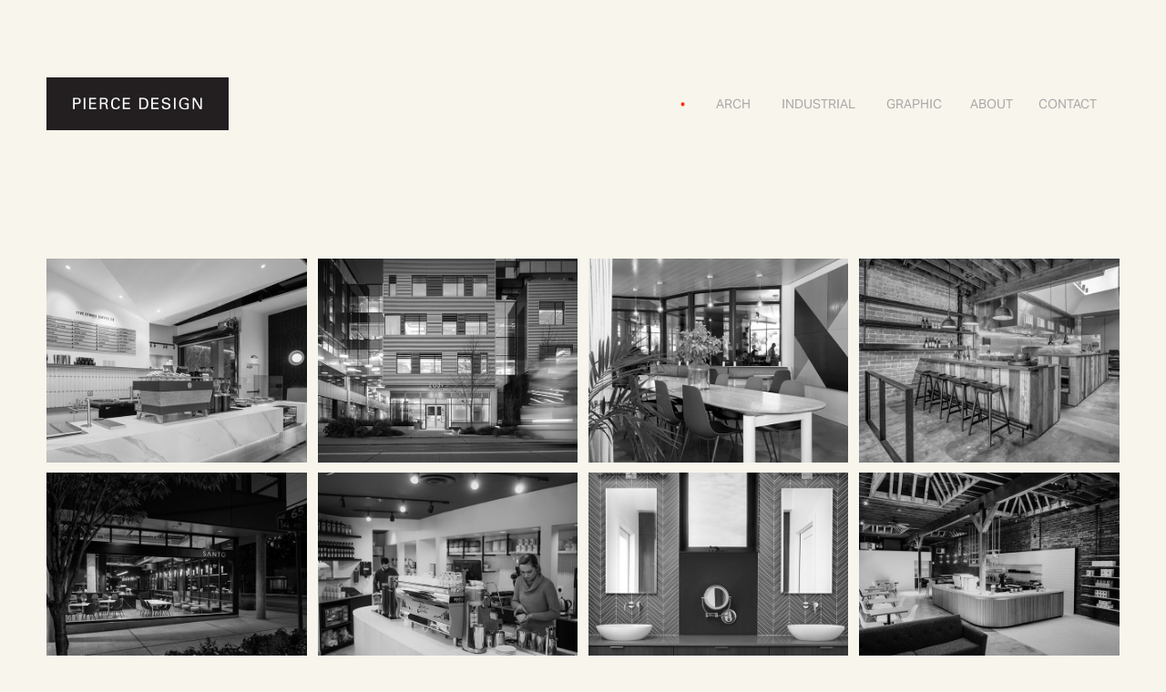

--- FILE ---
content_type: text/html; charset=utf-8
request_url: https://wespierce.com/
body_size: 17602
content:
<!DOCTYPE HTML>
<html lang="en-US">
<head>
  <meta charset="UTF-8" />
  <meta name="viewport" content="width=device-width, initial-scale=1" />
      <meta name="keywords"  content="design,architecture,industrial design,graphic design" />
      <meta name="description"  content="Architectural design, industrial design, graphic design" />
      <meta name="twitter:card"  content="summary_large_image" />
      <meta name="twitter:site"  content="@AdobePortfolio" />
      <meta  property="og:title" content="Pierce Design" />
      <meta  property="og:description" content="Architectural design, industrial design, graphic design" />
      <meta  property="og:image" content="https://cdn.myportfolio.com/36bee30b78c91976548a76342ca8cecd/f040506a-5a83-4f19-9bfc-8f8e8ca69bf1_rwc_141x0x1637x1280x1637.jpg?h=28de9379d9e61b266f0f654ed54d81df" />
        <link rel="icon" href="https://cdn.myportfolio.com/36bee30b78c91976548a76342ca8cecd/5e6d0dcd-fa29-4ee0-86a1-cd190978cc3b_carw_1x1x32.jpg?h=bb715f066a51ec38c14b27a6c2bfa7ac" />
        <link rel="apple-touch-icon" href="https://cdn.myportfolio.com/36bee30b78c91976548a76342ca8cecd/901387db-e21f-43ee-8fe0-93f4b82f40f5_carw_1x1x180.jpg?h=f72570189cfe6b4f36a17bb5c99fda40" />
      <link rel="stylesheet" href="/dist/css/main.css" type="text/css" />
      <link rel="stylesheet" href="https://cdn.myportfolio.com/36bee30b78c91976548a76342ca8cecd/68179b6dfdccac9b8e210e044207ef171710869372.css?h=cb6b47d0e54e07f4b534e012360e4422" type="text/css" />
    <link rel="canonical" href="https://wespierce.com/work" />
      <title>Pierce Design</title>
    <script type="text/javascript" src="//use.typekit.net/ik/[base64].js?cb=35f77bfb8b50944859ea3d3804e7194e7a3173fb" async onload="
    try {
      window.Typekit.load();
    } catch (e) {
      console.warn('Typekit not loaded.');
    }
    "></script>
</head>
  <body class="transition-enabled">  <div class='page-background-video page-background-video-with-panel'>
  </div>
  <div class="js-responsive-nav">
    <div class="responsive-nav">
      <div class="close-responsive-click-area js-close-responsive-nav">
        <div class="close-responsive-button"></div>
      </div>
          <div class="nav-container">
            <nav data-hover-hint="nav">
                <div class="gallery-title"><a href="/work" class="active">•</a></div>
                <div class="gallery-title"><a href="/architectural-design" >Arch</a></div>
                <div class="gallery-title"><a href="/industrial-design" >Industrial</a></div>
                <div class="gallery-title"><a href="/graphic-design" >Graphic</a></div>
      <div class="page-title">
        <a href="/about-me" >About</a>
      </div>
      <div class="page-title">
        <a href="/contact-me" >Contact</a>
      </div>
            </nav>
          </div>
    </div>
  </div>
  <div class="site-wrap cfix js-site-wrap">
    <div class="site-container">
      <div class="site-content e2e-site-content">
        <header class="site-header">
          <div class="logo-container">
              <div class="logo-wrap" data-hover-hint="logo">
                    <div class="logo e2e-site-logo-text logo-image has-rollover ">
    <a href="/work" class="image-normal image-link">
      <img src="https://cdn.myportfolio.com/36bee30b78c91976548a76342ca8cecd/17468dbf-7d88-4238-905d-159d41dfdc0f_rwc_0x0x632x182x4096.jpg?h=f32963e346930e38032101cc66a523cc" alt="PIERCE DESIGN">
    </a>
    <a href="/work" class="image-rollover image-link">
      <img src="https://cdn.myportfolio.com/36bee30b78c91976548a76342ca8cecd/bf6bb2b5-a952-4c4a-be8b-d066a9b98a22_rwc_0x0x948x273x4096.jpg?h=5a1aa00584bb330c8af29e1857780c53" alt="PIERCE DESIGN">
    </a>
</div>
              </div>
  <div class="hamburger-click-area js-hamburger">
    <div class="hamburger">
      <i></i>
      <i></i>
      <i></i>
    </div>
  </div>
          </div>
              <div class="nav-container">
                <nav data-hover-hint="nav">
                <div class="gallery-title"><a href="/work" class="active">•</a></div>
                <div class="gallery-title"><a href="/architectural-design" >Arch</a></div>
                <div class="gallery-title"><a href="/industrial-design" >Industrial</a></div>
                <div class="gallery-title"><a href="/graphic-design" >Graphic</a></div>
      <div class="page-title">
        <a href="/about-me" >About</a>
      </div>
      <div class="page-title">
        <a href="/contact-me" >Contact</a>
      </div>
                </nav>
              </div>
        </header>
        <main>
          <section class="project-covers" data-context="page.gallery.covers">
            <a class="project-cover js-project-cover-touch hold-space" href="/5-stones-coffee-kirkland" data-context="pages" data-identity="id:p6345ceea730b932565e3b128df03b3da0f75f80784456eda70300" data-hover-hint="galleryPageCover" data-hover-hint-id="p6345ceea730b932565e3b128df03b3da0f75f80784456eda70300">
              <div class="cover-content-container">
                <div class="cover-image-wrap">
                  <div class="cover-image">
                      <div class="cover cover-normal">

            <img
              class="cover__img js-lazy"
              src="https://cdn.myportfolio.com/36bee30b78c91976548a76342ca8cecd/f040506a-5a83-4f19-9bfc-8f8e8ca69bf1_rwc_141x0x1637x1280x32.jpg?h=176b15560ba252f0400cef8d9d65ae5b"
              data-src="https://cdn.myportfolio.com/36bee30b78c91976548a76342ca8cecd/f040506a-5a83-4f19-9bfc-8f8e8ca69bf1_rwc_141x0x1637x1280x1637.jpg?h=28de9379d9e61b266f0f654ed54d81df"
              data-srcset="https://cdn.myportfolio.com/36bee30b78c91976548a76342ca8cecd/f040506a-5a83-4f19-9bfc-8f8e8ca69bf1_rwc_141x0x1637x1280x640.jpg?h=f3d6d05511d24c9dd2ee83f1b2d01eb4 640w, https://cdn.myportfolio.com/36bee30b78c91976548a76342ca8cecd/f040506a-5a83-4f19-9bfc-8f8e8ca69bf1_rwc_141x0x1637x1280x1280.jpg?h=09a2c1e150c5723b3774e470f25873cf 1280w, https://cdn.myportfolio.com/36bee30b78c91976548a76342ca8cecd/f040506a-5a83-4f19-9bfc-8f8e8ca69bf1_rwc_141x0x1637x1280x1366.jpg?h=d9be3234adabbf5f966cd3efbe0ccd2f 1366w, https://cdn.myportfolio.com/36bee30b78c91976548a76342ca8cecd/f040506a-5a83-4f19-9bfc-8f8e8ca69bf1_rwc_141x0x1637x1280x1920.jpg?h=52e3a697839904e35011ef8e6caee391 1920w, https://cdn.myportfolio.com/36bee30b78c91976548a76342ca8cecd/f040506a-5a83-4f19-9bfc-8f8e8ca69bf1_rwc_141x0x1637x1280x1637.jpg?h=28de9379d9e61b266f0f654ed54d81df 2560w, https://cdn.myportfolio.com/36bee30b78c91976548a76342ca8cecd/f040506a-5a83-4f19-9bfc-8f8e8ca69bf1_rwc_141x0x1637x1280x1637.jpg?h=28de9379d9e61b266f0f654ed54d81df 5120w"
              data-sizes="(max-width: 540px) 100vw, (max-width: 768px) 50vw, calc(1400px / 4)"
            >
                                </div>
                  </div>
                </div>
                <div class="details-wrap">
                  <div class="details">
                    <div class="details-inner">
                        <div class="title preserve-whitespace">5 Stones Coffee, Kirkland</div>
                    </div>
                  </div>
                </div>
              </div>
            </a>
            <a class="project-cover js-project-cover-touch hold-space" href="/203-degrees-fahrenheit-coffee" data-context="pages" data-identity="id:p628194516d4821da0f98153e27d8a0b5e88d5d32a22346f57cff4" data-hover-hint="galleryPageCover" data-hover-hint-id="p628194516d4821da0f98153e27d8a0b5e88d5d32a22346f57cff4">
              <div class="cover-content-container">
                <div class="cover-image-wrap">
                  <div class="cover-image">
                      <div class="cover cover-normal">

            <img
              class="cover__img js-lazy"
              src="https://cdn.myportfolio.com/36bee30b78c91976548a76342ca8cecd/d33cf491-0c66-464e-8f1b-d67e8115e979_rwc_270x0x1381x1080x32.jpg?h=0b63107acd1092a66b09641e925f2671"
              data-src="https://cdn.myportfolio.com/36bee30b78c91976548a76342ca8cecd/d33cf491-0c66-464e-8f1b-d67e8115e979_rwc_270x0x1381x1080x1381.jpg?h=a0fd2cfe6ab1654f1952f2e6bca14476"
              data-srcset="https://cdn.myportfolio.com/36bee30b78c91976548a76342ca8cecd/d33cf491-0c66-464e-8f1b-d67e8115e979_rwc_270x0x1381x1080x640.jpg?h=3998bf174b9c8f19fbfb71077e205afd 640w, https://cdn.myportfolio.com/36bee30b78c91976548a76342ca8cecd/d33cf491-0c66-464e-8f1b-d67e8115e979_rwc_270x0x1381x1080x1280.jpg?h=032d7b375bc71d173812c29d5db363b0 1280w, https://cdn.myportfolio.com/36bee30b78c91976548a76342ca8cecd/d33cf491-0c66-464e-8f1b-d67e8115e979_rwc_270x0x1381x1080x1366.jpg?h=383d42a30dfa3daaeb205e000d0ce11c 1366w, https://cdn.myportfolio.com/36bee30b78c91976548a76342ca8cecd/d33cf491-0c66-464e-8f1b-d67e8115e979_rwc_270x0x1381x1080x1920.jpg?h=7d7116dc63405e60f9d488c68eca5633 1920w, https://cdn.myportfolio.com/36bee30b78c91976548a76342ca8cecd/d33cf491-0c66-464e-8f1b-d67e8115e979_rwc_270x0x1381x1080x1381.jpg?h=a0fd2cfe6ab1654f1952f2e6bca14476 2560w, https://cdn.myportfolio.com/36bee30b78c91976548a76342ca8cecd/d33cf491-0c66-464e-8f1b-d67e8115e979_rwc_270x0x1381x1080x1381.jpg?h=a0fd2cfe6ab1654f1952f2e6bca14476 5120w"
              data-sizes="(max-width: 540px) 100vw, (max-width: 768px) 50vw, calc(1400px / 4)"
            >
                                </div>
                  </div>
                </div>
                <div class="details-wrap">
                  <div class="details">
                    <div class="details-inner">
                        <div class="title preserve-whitespace">203ºF Coffee Co.</div>
                    </div>
                  </div>
                </div>
              </div>
            </a>
            <a class="project-cover js-project-cover-touch hold-space" href="/sidekick-coffee" data-context="pages" data-identity="id:p62819831a0baff5305e060f0d1042a993edf3ebaf3ade9d3aa4a2" data-hover-hint="galleryPageCover" data-hover-hint-id="p62819831a0baff5305e060f0d1042a993edf3ebaf3ade9d3aa4a2">
              <div class="cover-content-container">
                <div class="cover-image-wrap">
                  <div class="cover-image">
                      <div class="cover cover-normal">

            <img
              class="cover__img js-lazy"
              src="https://cdn.myportfolio.com/36bee30b78c91976548a76342ca8cecd/3e2bd2a9-98be-469d-b6f4-9bee9980828b_rwc_0x532x1920x1501x32.jpg?h=3f6c90798264b842d9b321f88102893d"
              data-src="https://cdn.myportfolio.com/36bee30b78c91976548a76342ca8cecd/3e2bd2a9-98be-469d-b6f4-9bee9980828b_rwc_0x532x1920x1501x1920.jpg?h=46d8c9d94290403fc141a8a233813b22"
              data-srcset="https://cdn.myportfolio.com/36bee30b78c91976548a76342ca8cecd/3e2bd2a9-98be-469d-b6f4-9bee9980828b_rwc_0x532x1920x1501x640.jpg?h=0117fd5754c5cb0298b0cfe3b7c76593 640w, https://cdn.myportfolio.com/36bee30b78c91976548a76342ca8cecd/3e2bd2a9-98be-469d-b6f4-9bee9980828b_rwc_0x532x1920x1501x1280.jpg?h=0f09c8e5c11632c9e91360b6821e1933 1280w, https://cdn.myportfolio.com/36bee30b78c91976548a76342ca8cecd/3e2bd2a9-98be-469d-b6f4-9bee9980828b_rwc_0x532x1920x1501x1366.jpg?h=30d855ed81305639cbe10f420cf0379f 1366w, https://cdn.myportfolio.com/36bee30b78c91976548a76342ca8cecd/3e2bd2a9-98be-469d-b6f4-9bee9980828b_rwc_0x532x1920x1501x1920.jpg?h=46d8c9d94290403fc141a8a233813b22 1920w, https://cdn.myportfolio.com/36bee30b78c91976548a76342ca8cecd/3e2bd2a9-98be-469d-b6f4-9bee9980828b_rwc_0x532x1920x1501x1920.jpg?h=46d8c9d94290403fc141a8a233813b22 2560w, https://cdn.myportfolio.com/36bee30b78c91976548a76342ca8cecd/3e2bd2a9-98be-469d-b6f4-9bee9980828b_rwc_0x532x1920x1501x1920.jpg?h=46d8c9d94290403fc141a8a233813b22 5120w"
              data-sizes="(max-width: 540px) 100vw, (max-width: 768px) 50vw, calc(1400px / 4)"
            >
                                </div>
                  </div>
                </div>
                <div class="details-wrap">
                  <div class="details">
                    <div class="details-inner">
                        <div class="title preserve-whitespace">Sidekick Coffee</div>
                    </div>
                  </div>
                </div>
              </div>
            </a>
            <a class="project-cover js-project-cover-touch hold-space" href="/cafe-uu" data-context="pages" data-identity="id:p6281a2a3a66e602c19119dd2dfb63edbace94781c5e23bb77e699" data-hover-hint="galleryPageCover" data-hover-hint-id="p6281a2a3a66e602c19119dd2dfb63edbace94781c5e23bb77e699">
              <div class="cover-content-container">
                <div class="cover-image-wrap">
                  <div class="cover-image">
                      <div class="cover cover-normal">

            <img
              class="cover__img js-lazy"
              src="https://cdn.myportfolio.com/36bee30b78c91976548a76342ca8cecd/4133f5a0-349a-4dca-acd8-c0698eb89f78_rwc_73x0x853x666x32.jpg?h=3c8203fd30c1d82c747688526d710ffb"
              data-src="https://cdn.myportfolio.com/36bee30b78c91976548a76342ca8cecd/4133f5a0-349a-4dca-acd8-c0698eb89f78_rwc_73x0x853x666x853.jpg?h=384168fa43189fe061e7a01b3e5240ce"
              data-srcset="https://cdn.myportfolio.com/36bee30b78c91976548a76342ca8cecd/4133f5a0-349a-4dca-acd8-c0698eb89f78_rwc_73x0x853x666x640.jpg?h=f7a69f38e9301b1f899e7838d13e65a4 640w, https://cdn.myportfolio.com/36bee30b78c91976548a76342ca8cecd/4133f5a0-349a-4dca-acd8-c0698eb89f78_rwc_73x0x853x666x853.jpg?h=384168fa43189fe061e7a01b3e5240ce 1280w, https://cdn.myportfolio.com/36bee30b78c91976548a76342ca8cecd/4133f5a0-349a-4dca-acd8-c0698eb89f78_rwc_73x0x853x666x853.jpg?h=384168fa43189fe061e7a01b3e5240ce 1366w, https://cdn.myportfolio.com/36bee30b78c91976548a76342ca8cecd/4133f5a0-349a-4dca-acd8-c0698eb89f78_rwc_73x0x853x666x853.jpg?h=384168fa43189fe061e7a01b3e5240ce 1920w, https://cdn.myportfolio.com/36bee30b78c91976548a76342ca8cecd/4133f5a0-349a-4dca-acd8-c0698eb89f78_rwc_73x0x853x666x853.jpg?h=384168fa43189fe061e7a01b3e5240ce 2560w, https://cdn.myportfolio.com/36bee30b78c91976548a76342ca8cecd/4133f5a0-349a-4dca-acd8-c0698eb89f78_rwc_73x0x853x666x853.jpg?h=384168fa43189fe061e7a01b3e5240ce 5120w"
              data-sizes="(max-width: 540px) 100vw, (max-width: 768px) 50vw, calc(1400px / 4)"
            >
                                </div>
                  </div>
                </div>
                <div class="details-wrap">
                  <div class="details">
                    <div class="details-inner">
                        <div class="title preserve-whitespace">Cafe UU</div>
                    </div>
                  </div>
                </div>
              </div>
            </a>
            <a class="project-cover js-project-cover-touch hold-space" href="/santo-coffee" data-context="pages" data-identity="id:p5d8528e515f86a80d24b6bfac9728e84ff01a886e59bc363a40be" data-hover-hint="galleryPageCover" data-hover-hint-id="p5d8528e515f86a80d24b6bfac9728e84ff01a886e59bc363a40be">
              <div class="cover-content-container">
                <div class="cover-image-wrap">
                  <div class="cover-image">
                      <div class="cover cover-normal">

            <img
              class="cover__img js-lazy"
              src="https://cdn.myportfolio.com/36bee30b78c91976548a76342ca8cecd/2c14d1f6-10e7-4ab0-8fab-472d811cb6ae_carw_202x158x32.jpg?h=bd29d619fde506af34508e7c99a908e6"
              data-src="https://cdn.myportfolio.com/36bee30b78c91976548a76342ca8cecd/2c14d1f6-10e7-4ab0-8fab-472d811cb6ae_car_202x158.jpg?h=c2cc3d2a1bafafb2e4c9baffa7d9aea1"
              data-srcset="https://cdn.myportfolio.com/36bee30b78c91976548a76342ca8cecd/2c14d1f6-10e7-4ab0-8fab-472d811cb6ae_carw_202x158x640.jpg?h=ff4b0b350c261b1020f682b5cfaf9d67 640w, https://cdn.myportfolio.com/36bee30b78c91976548a76342ca8cecd/2c14d1f6-10e7-4ab0-8fab-472d811cb6ae_carw_202x158x1280.jpg?h=d767363fc032988d45037e6096e3b994 1280w, https://cdn.myportfolio.com/36bee30b78c91976548a76342ca8cecd/2c14d1f6-10e7-4ab0-8fab-472d811cb6ae_carw_202x158x1366.jpg?h=54d81236b03924a9f0e0fc8a494ae224 1366w, https://cdn.myportfolio.com/36bee30b78c91976548a76342ca8cecd/2c14d1f6-10e7-4ab0-8fab-472d811cb6ae_carw_202x158x1920.jpg?h=a1b3f8e477c649e162711b08ef38bdb8 1920w, https://cdn.myportfolio.com/36bee30b78c91976548a76342ca8cecd/2c14d1f6-10e7-4ab0-8fab-472d811cb6ae_carw_202x158x2560.jpg?h=74b83ad949adef7a4aa7466a805668cb 2560w, https://cdn.myportfolio.com/36bee30b78c91976548a76342ca8cecd/2c14d1f6-10e7-4ab0-8fab-472d811cb6ae_carw_202x158x5120.jpg?h=de0e8f07faee4c6d2b603b72c9e98063 5120w"
              data-sizes="(max-width: 540px) 100vw, (max-width: 768px) 50vw, calc(1400px / 4)"
            >
                                </div>
                  </div>
                </div>
                <div class="details-wrap">
                  <div class="details">
                    <div class="details-inner">
                        <div class="title preserve-whitespace">Santo Coffee</div>
                    </div>
                  </div>
                </div>
              </div>
            </a>
            <a class="project-cover js-project-cover-touch hold-space" href="/5-stones-coffee-bellevue" data-context="pages" data-identity="id:p5d8528e6520ab9a37f2ee8aac37bf4d0fe4214094f77473ab1582" data-hover-hint="galleryPageCover" data-hover-hint-id="p5d8528e6520ab9a37f2ee8aac37bf4d0fe4214094f77473ab1582">
              <div class="cover-content-container">
                <div class="cover-image-wrap">
                  <div class="cover-image">
                      <div class="cover cover-normal">

            <img
              class="cover__img js-lazy"
              src="https://cdn.myportfolio.com/36bee30b78c91976548a76342ca8cecd/6c4f0c3b-10f8-472b-969c-f2600f6c6180_carw_202x158x32.jpg?h=5d36411d36db8a068b3c6f8c1034e404"
              data-src="https://cdn.myportfolio.com/36bee30b78c91976548a76342ca8cecd/6c4f0c3b-10f8-472b-969c-f2600f6c6180_car_202x158.jpg?h=ca2984088d333e9406897886c4562145"
              data-srcset="https://cdn.myportfolio.com/36bee30b78c91976548a76342ca8cecd/6c4f0c3b-10f8-472b-969c-f2600f6c6180_carw_202x158x640.jpg?h=f2d6362f4cf6f3ff590cb6dab43396be 640w, https://cdn.myportfolio.com/36bee30b78c91976548a76342ca8cecd/6c4f0c3b-10f8-472b-969c-f2600f6c6180_carw_202x158x1280.jpg?h=2040189f4b578889bbfabafedda72761 1280w, https://cdn.myportfolio.com/36bee30b78c91976548a76342ca8cecd/6c4f0c3b-10f8-472b-969c-f2600f6c6180_carw_202x158x1366.jpg?h=ecdad0c9277cf3528798e08fdb777864 1366w, https://cdn.myportfolio.com/36bee30b78c91976548a76342ca8cecd/6c4f0c3b-10f8-472b-969c-f2600f6c6180_carw_202x158x1920.jpg?h=eee1caecf35cce19b4dced9e29e460d9 1920w, https://cdn.myportfolio.com/36bee30b78c91976548a76342ca8cecd/6c4f0c3b-10f8-472b-969c-f2600f6c6180_carw_202x158x2560.jpg?h=d3e4147e3f24ce82d2477d641b871ab5 2560w, https://cdn.myportfolio.com/36bee30b78c91976548a76342ca8cecd/6c4f0c3b-10f8-472b-969c-f2600f6c6180_carw_202x158x5120.jpg?h=fa45c855a110ecabb5f5c6ec9fc5be00 5120w"
              data-sizes="(max-width: 540px) 100vw, (max-width: 768px) 50vw, calc(1400px / 4)"
            >
                                </div>
                  </div>
                </div>
                <div class="details-wrap">
                  <div class="details">
                    <div class="details-inner">
                        <div class="title preserve-whitespace">5 Stones Coffee, Bellevue</div>
                    </div>
                  </div>
                </div>
              </div>
            </a>
            <a class="project-cover js-project-cover-touch hold-space" href="/cc-paint-lofts" data-context="pages" data-identity="id:p5d8528e74bff00302e9a5302c8487304462b93c0bf0a82f880176" data-hover-hint="galleryPageCover" data-hover-hint-id="p5d8528e74bff00302e9a5302c8487304462b93c0bf0a82f880176">
              <div class="cover-content-container">
                <div class="cover-image-wrap">
                  <div class="cover-image">
                      <div class="cover cover-normal">

            <img
              class="cover__img js-lazy"
              src="https://cdn.myportfolio.com/36bee30b78c91976548a76342ca8cecd/374eb4d5-5371-4b79-9f57-f022e66587b2_carw_202x158x32.jpg?h=8ef1db5e8c35dd3078ac0c740fb8b0df"
              data-src="https://cdn.myportfolio.com/36bee30b78c91976548a76342ca8cecd/374eb4d5-5371-4b79-9f57-f022e66587b2_car_202x158.jpg?h=dc4568ac6c5be75149286f97f73ead3a"
              data-srcset="https://cdn.myportfolio.com/36bee30b78c91976548a76342ca8cecd/374eb4d5-5371-4b79-9f57-f022e66587b2_carw_202x158x640.jpg?h=f263bb25025398f4f0ca8ac83c9c3619 640w, https://cdn.myportfolio.com/36bee30b78c91976548a76342ca8cecd/374eb4d5-5371-4b79-9f57-f022e66587b2_carw_202x158x1280.jpg?h=7ccb424c571eaf6f28c8cd2b52d6c779 1280w, https://cdn.myportfolio.com/36bee30b78c91976548a76342ca8cecd/374eb4d5-5371-4b79-9f57-f022e66587b2_carw_202x158x1366.jpg?h=585aae9799a880b8dd0042117ab86d5f 1366w, https://cdn.myportfolio.com/36bee30b78c91976548a76342ca8cecd/374eb4d5-5371-4b79-9f57-f022e66587b2_carw_202x158x1920.jpg?h=c8791c9190bd365b2204c5d6bde9e5c4 1920w, https://cdn.myportfolio.com/36bee30b78c91976548a76342ca8cecd/374eb4d5-5371-4b79-9f57-f022e66587b2_carw_202x158x2560.jpg?h=0946c647bc691a2b34c58841c2a7721c 2560w, https://cdn.myportfolio.com/36bee30b78c91976548a76342ca8cecd/374eb4d5-5371-4b79-9f57-f022e66587b2_carw_202x158x5120.jpg?h=60ddcc7b55b44897f02da88a10a831d8 5120w"
              data-sizes="(max-width: 540px) 100vw, (max-width: 768px) 50vw, calc(1400px / 4)"
            >
                                </div>
                  </div>
                </div>
                <div class="details-wrap">
                  <div class="details">
                    <div class="details-inner">
                        <div class="title preserve-whitespace">C&amp;C Paint Lofts</div>
                    </div>
                  </div>
                </div>
              </div>
            </a>
            <a class="project-cover js-project-cover-touch hold-space" href="/narrative-coffee" data-context="pages" data-identity="id:p595c2322a6a920ce373aebac500e087f8ab83a164c3a9b5a106aa" data-hover-hint="galleryPageCover" data-hover-hint-id="p595c2322a6a920ce373aebac500e087f8ab83a164c3a9b5a106aa">
              <div class="cover-content-container">
                <div class="cover-image-wrap">
                  <div class="cover-image">
                      <div class="cover cover-normal">

            <img
              class="cover__img js-lazy"
              src="https://cdn.myportfolio.com/36bee30b78c91976548a76342ca8cecd/4c1e9b1f-8fba-438b-9137-35b3fa7cc058_rwc_94x0x923x724x32.jpg?h=6d55eee538f0181166c5ee7b17b6f615"
              data-src="https://cdn.myportfolio.com/36bee30b78c91976548a76342ca8cecd/4c1e9b1f-8fba-438b-9137-35b3fa7cc058_rwc_94x0x923x724x923.jpg?h=0188c298ce10868255eb0d1c65505e97"
              data-srcset="https://cdn.myportfolio.com/36bee30b78c91976548a76342ca8cecd/4c1e9b1f-8fba-438b-9137-35b3fa7cc058_rwc_94x0x923x724x640.jpg?h=921a40cdc99a55a0acbd9e680f4548db 640w, https://cdn.myportfolio.com/36bee30b78c91976548a76342ca8cecd/4c1e9b1f-8fba-438b-9137-35b3fa7cc058_rwc_94x0x923x724x923.jpg?h=0188c298ce10868255eb0d1c65505e97 1280w, https://cdn.myportfolio.com/36bee30b78c91976548a76342ca8cecd/4c1e9b1f-8fba-438b-9137-35b3fa7cc058_rwc_94x0x923x724x923.jpg?h=0188c298ce10868255eb0d1c65505e97 1366w, https://cdn.myportfolio.com/36bee30b78c91976548a76342ca8cecd/4c1e9b1f-8fba-438b-9137-35b3fa7cc058_rwc_94x0x923x724x923.jpg?h=0188c298ce10868255eb0d1c65505e97 1920w, https://cdn.myportfolio.com/36bee30b78c91976548a76342ca8cecd/4c1e9b1f-8fba-438b-9137-35b3fa7cc058_rwc_94x0x923x724x923.jpg?h=0188c298ce10868255eb0d1c65505e97 2560w, https://cdn.myportfolio.com/36bee30b78c91976548a76342ca8cecd/4c1e9b1f-8fba-438b-9137-35b3fa7cc058_rwc_94x0x923x724x923.jpg?h=0188c298ce10868255eb0d1c65505e97 5120w"
              data-sizes="(max-width: 540px) 100vw, (max-width: 768px) 50vw, calc(1400px / 4)"
            >
                                </div>
                  </div>
                </div>
                <div class="details-wrap">
                  <div class="details">
                    <div class="details-inner">
                        <div class="title preserve-whitespace">Narrative Coffee</div>
                    </div>
                  </div>
                </div>
              </div>
            </a>
            <a class="project-cover js-project-cover-touch hold-space" href="/sky-box" data-context="pages" data-identity="id:p595138c0e2b892701be6a25d19eae1ae532afc3b895dc0e17c6fe" data-hover-hint="galleryPageCover" data-hover-hint-id="p595138c0e2b892701be6a25d19eae1ae532afc3b895dc0e17c6fe">
              <div class="cover-content-container">
                <div class="cover-image-wrap">
                  <div class="cover-image">
                      <div class="cover cover-normal">

            <img
              class="cover__img js-lazy"
              src="https://cdn.myportfolio.com/36bee30b78c91976548a76342ca8cecd/73e6be1cec432c7933a82d3e_carw_202x158x32.jpg?h=3e0ee67183cec51a02bcdc8acf34ebf5"
              data-src="https://cdn.myportfolio.com/36bee30b78c91976548a76342ca8cecd/73e6be1cec432c7933a82d3e_car_202x158.jpg?h=8e131907a30acd5c53b6e47f5f21ee4a"
              data-srcset="https://cdn.myportfolio.com/36bee30b78c91976548a76342ca8cecd/73e6be1cec432c7933a82d3e_carw_202x158x640.jpg?h=ef4c307ef412ddf4472ed9968f28540e 640w, https://cdn.myportfolio.com/36bee30b78c91976548a76342ca8cecd/73e6be1cec432c7933a82d3e_carw_202x158x1280.jpg?h=eee7ea630c22833e6b2b8f561e54528c 1280w, https://cdn.myportfolio.com/36bee30b78c91976548a76342ca8cecd/73e6be1cec432c7933a82d3e_carw_202x158x1366.jpg?h=1e7b6d5d011ed39298ef66836f7bf814 1366w, https://cdn.myportfolio.com/36bee30b78c91976548a76342ca8cecd/73e6be1cec432c7933a82d3e_carw_202x158x1920.jpg?h=0f86d998779bb4e70228085dc7ee1183 1920w, https://cdn.myportfolio.com/36bee30b78c91976548a76342ca8cecd/73e6be1cec432c7933a82d3e_carw_202x158x2560.jpg?h=73fb4f00d8f6eea9b45a6a923a76c7c5 2560w, https://cdn.myportfolio.com/36bee30b78c91976548a76342ca8cecd/73e6be1cec432c7933a82d3e_carw_202x158x5120.jpg?h=272f0bdea0c86b829c15eee71e8c49ac 5120w"
              data-sizes="(max-width: 540px) 100vw, (max-width: 768px) 50vw, calc(1400px / 4)"
            >
                                </div>
                  </div>
                </div>
                <div class="details-wrap">
                  <div class="details">
                    <div class="details-inner">
                        <div class="title preserve-whitespace">Sky Box</div>
                    </div>
                  </div>
                </div>
              </div>
            </a>
            <a class="project-cover js-project-cover-touch hold-space" href="/three-gems-aka-jewelry-tools" data-context="pages" data-identity="id:p595138c1d9fbf63c4c585aa961b8801237a56b7104a7dacb1f312" data-hover-hint="galleryPageCover" data-hover-hint-id="p595138c1d9fbf63c4c585aa961b8801237a56b7104a7dacb1f312">
              <div class="cover-content-container">
                <div class="cover-image-wrap">
                  <div class="cover-image">
                      <div class="cover cover-normal">

            <img
              class="cover__img js-lazy"
              src="https://cdn.myportfolio.com/36bee30b78c91976548a76342ca8cecd/d399b40b5ec735402747a2fc3ee3a03e870ffaf8bc78862cd52e96cda856929296d388323b222251_carw_202x158x32.jpg?h=728b58c513816b77aa9ab42e357895e5"
              data-src="https://cdn.myportfolio.com/36bee30b78c91976548a76342ca8cecd/d399b40b5ec735402747a2fc3ee3a03e870ffaf8bc78862cd52e96cda856929296d388323b222251_car_202x158.jpg?h=c87fa2997a9980779398a17a37821708"
              data-srcset="https://cdn.myportfolio.com/36bee30b78c91976548a76342ca8cecd/d399b40b5ec735402747a2fc3ee3a03e870ffaf8bc78862cd52e96cda856929296d388323b222251_carw_202x158x640.jpg?h=747492e0cdc6443249c7457832495c35 640w, https://cdn.myportfolio.com/36bee30b78c91976548a76342ca8cecd/d399b40b5ec735402747a2fc3ee3a03e870ffaf8bc78862cd52e96cda856929296d388323b222251_carw_202x158x1280.jpg?h=114fbc4106fd794ce360717122ff9f34 1280w, https://cdn.myportfolio.com/36bee30b78c91976548a76342ca8cecd/d399b40b5ec735402747a2fc3ee3a03e870ffaf8bc78862cd52e96cda856929296d388323b222251_carw_202x158x1366.jpg?h=fde191193cc6eda02c34dfdaafad5a70 1366w, https://cdn.myportfolio.com/36bee30b78c91976548a76342ca8cecd/d399b40b5ec735402747a2fc3ee3a03e870ffaf8bc78862cd52e96cda856929296d388323b222251_carw_202x158x1920.jpg?h=16d2f6e2e4d79c2926a7eb1958b1a7dc 1920w, https://cdn.myportfolio.com/36bee30b78c91976548a76342ca8cecd/d399b40b5ec735402747a2fc3ee3a03e870ffaf8bc78862cd52e96cda856929296d388323b222251_carw_202x158x2560.jpg?h=63726090f763c0eb454896f0efe57dc9 2560w, https://cdn.myportfolio.com/36bee30b78c91976548a76342ca8cecd/d399b40b5ec735402747a2fc3ee3a03e870ffaf8bc78862cd52e96cda856929296d388323b222251_carw_202x158x5120.jpg?h=409fd2bd4625faac8ced883c2943a447 5120w"
              data-sizes="(max-width: 540px) 100vw, (max-width: 768px) 50vw, calc(1400px / 4)"
            >
                                </div>
                  </div>
                </div>
                <div class="details-wrap">
                  <div class="details">
                    <div class="details-inner">
                        <div class="title preserve-whitespace">Three Gems (aka Jewelry Tools)</div>
                    </div>
                  </div>
                </div>
              </div>
            </a>
            <a class="project-cover js-project-cover-touch hold-space" href="/washington-park-residence" data-context="pages" data-identity="id:p595138beab92e60d3196dfbb80a09455359784e9af7862cc58f79" data-hover-hint="galleryPageCover" data-hover-hint-id="p595138beab92e60d3196dfbb80a09455359784e9af7862cc58f79">
              <div class="cover-content-container">
                <div class="cover-image-wrap">
                  <div class="cover-image">
                      <div class="cover cover-normal">

            <img
              class="cover__img js-lazy"
              src="https://cdn.myportfolio.com/36bee30b78c91976548a76342ca8cecd/4d2d1cf1558fa6fc7bc7e0723a23d887ca33073099913c94efce51bc6f9f70394d46c312ddd84088_carw_202x158x32.jpg?h=93b764a9406c9ba02c59e4fadd1850c2"
              data-src="https://cdn.myportfolio.com/36bee30b78c91976548a76342ca8cecd/4d2d1cf1558fa6fc7bc7e0723a23d887ca33073099913c94efce51bc6f9f70394d46c312ddd84088_car_202x158.jpg?h=d11361cee7c7a08d14a250fb3d040ce0"
              data-srcset="https://cdn.myportfolio.com/36bee30b78c91976548a76342ca8cecd/4d2d1cf1558fa6fc7bc7e0723a23d887ca33073099913c94efce51bc6f9f70394d46c312ddd84088_carw_202x158x640.jpg?h=29e78cedf863e11d090405d8a5957bff 640w, https://cdn.myportfolio.com/36bee30b78c91976548a76342ca8cecd/4d2d1cf1558fa6fc7bc7e0723a23d887ca33073099913c94efce51bc6f9f70394d46c312ddd84088_carw_202x158x1280.jpg?h=38ce3e03f9e86b9860e84beceb32dbfc 1280w, https://cdn.myportfolio.com/36bee30b78c91976548a76342ca8cecd/4d2d1cf1558fa6fc7bc7e0723a23d887ca33073099913c94efce51bc6f9f70394d46c312ddd84088_carw_202x158x1366.jpg?h=752810e97d6f0f650d0eb5a4d825c133 1366w, https://cdn.myportfolio.com/36bee30b78c91976548a76342ca8cecd/4d2d1cf1558fa6fc7bc7e0723a23d887ca33073099913c94efce51bc6f9f70394d46c312ddd84088_carw_202x158x1920.jpg?h=d4b4e330a848bceb7f419c2198018500 1920w, https://cdn.myportfolio.com/36bee30b78c91976548a76342ca8cecd/4d2d1cf1558fa6fc7bc7e0723a23d887ca33073099913c94efce51bc6f9f70394d46c312ddd84088_carw_202x158x2560.jpg?h=bc2a1ab3e8f165c9a15a27cc820f9cbd 2560w, https://cdn.myportfolio.com/36bee30b78c91976548a76342ca8cecd/4d2d1cf1558fa6fc7bc7e0723a23d887ca33073099913c94efce51bc6f9f70394d46c312ddd84088_carw_202x158x5120.jpg?h=b1422104d212ea7fa1044fd0517fc58f 5120w"
              data-sizes="(max-width: 540px) 100vw, (max-width: 768px) 50vw, calc(1400px / 4)"
            >
                                </div>
                  </div>
                </div>
                <div class="details-wrap">
                  <div class="details">
                    <div class="details-inner">
                        <div class="title preserve-whitespace">Washington Park Residence</div>
                    </div>
                  </div>
                </div>
              </div>
            </a>
            <a class="project-cover js-project-cover-touch hold-space" href="/velodrome-logo" data-context="pages" data-identity="id:p595138c0467fdd12a13a7d5a32f4eb2776c6d5c2e43936d6a4ccd" data-hover-hint="galleryPageCover" data-hover-hint-id="p595138c0467fdd12a13a7d5a32f4eb2776c6d5c2e43936d6a4ccd">
              <div class="cover-content-container">
                <div class="cover-image-wrap">
                  <div class="cover-image">
                      <div class="cover cover-normal">

            <img
              class="cover__img js-lazy"
              src="https://cdn.myportfolio.com/36bee30b78c91976548a76342ca8cecd/39b927ea57a7f5f33a40df9efea5f0ce44b473b425fc653bfdd87de37f31d344086a223b59d170ad_carw_202x158x32.jpg?h=ce2d7c042d6cad6dee998acd0ae008dc"
              data-src="https://cdn.myportfolio.com/36bee30b78c91976548a76342ca8cecd/39b927ea57a7f5f33a40df9efea5f0ce44b473b425fc653bfdd87de37f31d344086a223b59d170ad_car_202x158.jpg?h=4b24e3c64a405d98d3a064274c23e708"
              data-srcset="https://cdn.myportfolio.com/36bee30b78c91976548a76342ca8cecd/39b927ea57a7f5f33a40df9efea5f0ce44b473b425fc653bfdd87de37f31d344086a223b59d170ad_carw_202x158x640.jpg?h=f9b3d5cc4f9e53bda06a7fefee2dc3ab 640w, https://cdn.myportfolio.com/36bee30b78c91976548a76342ca8cecd/39b927ea57a7f5f33a40df9efea5f0ce44b473b425fc653bfdd87de37f31d344086a223b59d170ad_carw_202x158x1280.jpg?h=0112c324fe237540e4a72a43f383ca5e 1280w, https://cdn.myportfolio.com/36bee30b78c91976548a76342ca8cecd/39b927ea57a7f5f33a40df9efea5f0ce44b473b425fc653bfdd87de37f31d344086a223b59d170ad_carw_202x158x1366.jpg?h=551e94bc09f966f01b28a242d7ba06f9 1366w, https://cdn.myportfolio.com/36bee30b78c91976548a76342ca8cecd/39b927ea57a7f5f33a40df9efea5f0ce44b473b425fc653bfdd87de37f31d344086a223b59d170ad_carw_202x158x1920.jpg?h=3e8d2106c3ea9585500646bb1e57816d 1920w, https://cdn.myportfolio.com/36bee30b78c91976548a76342ca8cecd/39b927ea57a7f5f33a40df9efea5f0ce44b473b425fc653bfdd87de37f31d344086a223b59d170ad_carw_202x158x2560.jpg?h=c290603c30e27b875469c0a9560d3f36 2560w, https://cdn.myportfolio.com/36bee30b78c91976548a76342ca8cecd/39b927ea57a7f5f33a40df9efea5f0ce44b473b425fc653bfdd87de37f31d344086a223b59d170ad_carw_202x158x5120.jpg?h=a83a8e1a07523c53a4815ae03b08a1d3 5120w"
              data-sizes="(max-width: 540px) 100vw, (max-width: 768px) 50vw, calc(1400px / 4)"
            >
                                </div>
                  </div>
                </div>
                <div class="details-wrap">
                  <div class="details">
                    <div class="details-inner">
                        <div class="title preserve-whitespace">Velodrome Logo</div>
                    </div>
                  </div>
                </div>
              </div>
            </a>
            <a class="project-cover js-project-cover-touch hold-space" href="/bathroom-beauty" data-context="pages" data-identity="id:p595138bfec42d0a612c05997a748d6f28f54a64f183f50c43db6f" data-hover-hint="galleryPageCover" data-hover-hint-id="p595138bfec42d0a612c05997a748d6f28f54a64f183f50c43db6f">
              <div class="cover-content-container">
                <div class="cover-image-wrap">
                  <div class="cover-image">
                      <div class="cover cover-normal">

            <img
              class="cover__img js-lazy"
              src="https://cdn.myportfolio.com/36bee30b78c91976548a76342ca8cecd/d3b4e921-9fd6-4a64-bc95-3e596c872f3b_rwc_10x161x1681x1318x32.jpg?h=a5e72b536f5210e8e2d85e5700b629b1"
              data-src="https://cdn.myportfolio.com/36bee30b78c91976548a76342ca8cecd/d3b4e921-9fd6-4a64-bc95-3e596c872f3b_rwc_10x161x1681x1318x1681.jpg?h=5a374cb8ed23aa4c5dd9726648cf445a"
              data-srcset="https://cdn.myportfolio.com/36bee30b78c91976548a76342ca8cecd/d3b4e921-9fd6-4a64-bc95-3e596c872f3b_rwc_10x161x1681x1318x640.jpg?h=4221e71f8e6b0b229cb3be6c11f3ca70 640w, https://cdn.myportfolio.com/36bee30b78c91976548a76342ca8cecd/d3b4e921-9fd6-4a64-bc95-3e596c872f3b_rwc_10x161x1681x1318x1280.jpg?h=7645cc9db458127754860550362f4bdf 1280w, https://cdn.myportfolio.com/36bee30b78c91976548a76342ca8cecd/d3b4e921-9fd6-4a64-bc95-3e596c872f3b_rwc_10x161x1681x1318x1366.jpg?h=90c917cf5eabc9e4686038de289d6441 1366w, https://cdn.myportfolio.com/36bee30b78c91976548a76342ca8cecd/d3b4e921-9fd6-4a64-bc95-3e596c872f3b_rwc_10x161x1681x1318x1920.jpg?h=712a0f5845fa082d7c6d22f48d27f78c 1920w, https://cdn.myportfolio.com/36bee30b78c91976548a76342ca8cecd/d3b4e921-9fd6-4a64-bc95-3e596c872f3b_rwc_10x161x1681x1318x1681.jpg?h=5a374cb8ed23aa4c5dd9726648cf445a 2560w, https://cdn.myportfolio.com/36bee30b78c91976548a76342ca8cecd/d3b4e921-9fd6-4a64-bc95-3e596c872f3b_rwc_10x161x1681x1318x1681.jpg?h=5a374cb8ed23aa4c5dd9726648cf445a 5120w"
              data-sizes="(max-width: 540px) 100vw, (max-width: 768px) 50vw, calc(1400px / 4)"
            >
                                </div>
                  </div>
                </div>
                <div class="details-wrap">
                  <div class="details">
                    <div class="details-inner">
                        <div class="title preserve-whitespace">Bathroom Beauty</div>
                    </div>
                  </div>
                </div>
              </div>
            </a>
            <a class="project-cover js-project-cover-touch hold-space" href="/microsoft-keyboard-prototype" data-context="pages" data-identity="id:p595138c08d26021861250d615ebe1e847deb0547f3b0a7f79099c" data-hover-hint="galleryPageCover" data-hover-hint-id="p595138c08d26021861250d615ebe1e847deb0547f3b0a7f79099c">
              <div class="cover-content-container">
                <div class="cover-image-wrap">
                  <div class="cover-image">
                      <div class="cover cover-normal">

            <img
              class="cover__img js-lazy"
              src="https://cdn.myportfolio.com/36bee30b78c91976548a76342ca8cecd/d799fe8fd2af87cfa5f392c4f66e8c80e007ed68dd34f627dc81b8a376d312460232deed4a53143c_carw_202x158x32.jpg?h=20f029022d36b6896e9d2853db7da395"
              data-src="https://cdn.myportfolio.com/36bee30b78c91976548a76342ca8cecd/d799fe8fd2af87cfa5f392c4f66e8c80e007ed68dd34f627dc81b8a376d312460232deed4a53143c_car_202x158.jpg?h=b2e24de958c8b70e32a55485828c1bd8"
              data-srcset="https://cdn.myportfolio.com/36bee30b78c91976548a76342ca8cecd/d799fe8fd2af87cfa5f392c4f66e8c80e007ed68dd34f627dc81b8a376d312460232deed4a53143c_carw_202x158x640.jpg?h=60d43c56efd3f19aee6d3d08f4767f4a 640w, https://cdn.myportfolio.com/36bee30b78c91976548a76342ca8cecd/d799fe8fd2af87cfa5f392c4f66e8c80e007ed68dd34f627dc81b8a376d312460232deed4a53143c_carw_202x158x1280.jpg?h=17187bd20fa96032206e3a3c880bb7e9 1280w, https://cdn.myportfolio.com/36bee30b78c91976548a76342ca8cecd/d799fe8fd2af87cfa5f392c4f66e8c80e007ed68dd34f627dc81b8a376d312460232deed4a53143c_carw_202x158x1366.jpg?h=8892572bd973b73e41637459f295ca10 1366w, https://cdn.myportfolio.com/36bee30b78c91976548a76342ca8cecd/d799fe8fd2af87cfa5f392c4f66e8c80e007ed68dd34f627dc81b8a376d312460232deed4a53143c_carw_202x158x1920.jpg?h=9eb08bc97eb361c1750a8cd4452cfea5 1920w, https://cdn.myportfolio.com/36bee30b78c91976548a76342ca8cecd/d799fe8fd2af87cfa5f392c4f66e8c80e007ed68dd34f627dc81b8a376d312460232deed4a53143c_carw_202x158x2560.jpg?h=ec6ba72122534ccc74d38c9c8e6e41ac 2560w, https://cdn.myportfolio.com/36bee30b78c91976548a76342ca8cecd/d799fe8fd2af87cfa5f392c4f66e8c80e007ed68dd34f627dc81b8a376d312460232deed4a53143c_carw_202x158x5120.jpg?h=7cf0583109f6e61ea2b6255ba3b4e4cf 5120w"
              data-sizes="(max-width: 540px) 100vw, (max-width: 768px) 50vw, calc(1400px / 4)"
            >
                                </div>
                  </div>
                </div>
                <div class="details-wrap">
                  <div class="details">
                    <div class="details-inner">
                        <div class="title preserve-whitespace">Microsoft Keyboard Prototype</div>
                    </div>
                  </div>
                </div>
              </div>
            </a>
            <a class="project-cover js-project-cover-touch hold-space" href="/circles-and-slats-bath-remodel" data-context="pages" data-identity="id:p597bda67289864c3fcd9f6ed53db74d7569461859b98c99885653" data-hover-hint="galleryPageCover" data-hover-hint-id="p597bda67289864c3fcd9f6ed53db74d7569461859b98c99885653">
              <div class="cover-content-container">
                <div class="cover-image-wrap">
                  <div class="cover-image">
                      <div class="cover cover-normal">

            <img
              class="cover__img js-lazy"
              src="https://cdn.myportfolio.com/36bee30b78c91976548a76342ca8cecd/e6105b49c371377bc682ea9ffb431fc2168954cce7b4d6f3ce9ca95308670d8f46247dec35d80586_carw_202x158x32.jpg?h=6c8413e79ac7b4305491b6eec8d2d4dc"
              data-src="https://cdn.myportfolio.com/36bee30b78c91976548a76342ca8cecd/e6105b49c371377bc682ea9ffb431fc2168954cce7b4d6f3ce9ca95308670d8f46247dec35d80586_car_202x158.jpg?h=5c40ef490bc39ec83a63bc05c896abe5"
              data-srcset="https://cdn.myportfolio.com/36bee30b78c91976548a76342ca8cecd/e6105b49c371377bc682ea9ffb431fc2168954cce7b4d6f3ce9ca95308670d8f46247dec35d80586_carw_202x158x640.jpg?h=127803f463e628bc6a2a7f310b9c8640 640w, https://cdn.myportfolio.com/36bee30b78c91976548a76342ca8cecd/e6105b49c371377bc682ea9ffb431fc2168954cce7b4d6f3ce9ca95308670d8f46247dec35d80586_carw_202x158x1280.jpg?h=d898aae63dc6c95f2918d4370639a927 1280w, https://cdn.myportfolio.com/36bee30b78c91976548a76342ca8cecd/e6105b49c371377bc682ea9ffb431fc2168954cce7b4d6f3ce9ca95308670d8f46247dec35d80586_carw_202x158x1366.jpg?h=d41a1989e786d00849f8671d45e32b62 1366w, https://cdn.myportfolio.com/36bee30b78c91976548a76342ca8cecd/e6105b49c371377bc682ea9ffb431fc2168954cce7b4d6f3ce9ca95308670d8f46247dec35d80586_carw_202x158x1920.jpg?h=22c958004ca443d6507b39d83c752375 1920w, https://cdn.myportfolio.com/36bee30b78c91976548a76342ca8cecd/e6105b49c371377bc682ea9ffb431fc2168954cce7b4d6f3ce9ca95308670d8f46247dec35d80586_carw_202x158x2560.jpg?h=1da71ee972cbde6f776e38533dd1f707 2560w, https://cdn.myportfolio.com/36bee30b78c91976548a76342ca8cecd/e6105b49c371377bc682ea9ffb431fc2168954cce7b4d6f3ce9ca95308670d8f46247dec35d80586_carw_202x158x5120.jpg?h=31203050e01ea78895613334183e6473 5120w"
              data-sizes="(max-width: 540px) 100vw, (max-width: 768px) 50vw, calc(1400px / 4)"
            >
                                </div>
                  </div>
                </div>
                <div class="details-wrap">
                  <div class="details">
                    <div class="details-inner">
                        <div class="title preserve-whitespace">Circles and Slats</div>
                    </div>
                  </div>
                </div>
              </div>
            </a>
            <a class="project-cover js-project-cover-touch hold-space" href="/poppa-woodys" data-context="pages" data-identity="id:p5a4d74687cf801ebfeb374c1915c211c66588e25d395b047ed0f5" data-hover-hint="galleryPageCover" data-hover-hint-id="p5a4d74687cf801ebfeb374c1915c211c66588e25d395b047ed0f5">
              <div class="cover-content-container">
                <div class="cover-image-wrap">
                  <div class="cover-image">
                      <div class="cover cover-normal">

            <img
              class="cover__img js-lazy"
              src="https://cdn.myportfolio.com/36bee30b78c91976548a76342ca8cecd/71af856a-914c-496d-9f41-3bcdf428d2cd_rwc_478x91x1790x1403x32.jpg?h=3fa9d59af917c392f277fa621709fcd8"
              data-src="https://cdn.myportfolio.com/36bee30b78c91976548a76342ca8cecd/71af856a-914c-496d-9f41-3bcdf428d2cd_rwc_478x91x1790x1403x1790.jpg?h=af1b8fa60183e2205d4e8435011d7a81"
              data-srcset="https://cdn.myportfolio.com/36bee30b78c91976548a76342ca8cecd/71af856a-914c-496d-9f41-3bcdf428d2cd_rwc_478x91x1790x1403x640.jpg?h=2997d12bc35e0f93f382716c21faee3c 640w, https://cdn.myportfolio.com/36bee30b78c91976548a76342ca8cecd/71af856a-914c-496d-9f41-3bcdf428d2cd_rwc_478x91x1790x1403x1280.jpg?h=97151bb94d556b7edd5d3fc0721575be 1280w, https://cdn.myportfolio.com/36bee30b78c91976548a76342ca8cecd/71af856a-914c-496d-9f41-3bcdf428d2cd_rwc_478x91x1790x1403x1366.jpg?h=424f59c010e2d4b4c7405d19029576bb 1366w, https://cdn.myportfolio.com/36bee30b78c91976548a76342ca8cecd/71af856a-914c-496d-9f41-3bcdf428d2cd_rwc_478x91x1790x1403x1920.jpg?h=022ca924de79ef7a37896f4cc108b875 1920w, https://cdn.myportfolio.com/36bee30b78c91976548a76342ca8cecd/71af856a-914c-496d-9f41-3bcdf428d2cd_rwc_478x91x1790x1403x2560.jpg?h=c272958b90165735b4c700dafbf04775 2560w, https://cdn.myportfolio.com/36bee30b78c91976548a76342ca8cecd/71af856a-914c-496d-9f41-3bcdf428d2cd_rwc_478x91x1790x1403x1790.jpg?h=af1b8fa60183e2205d4e8435011d7a81 5120w"
              data-sizes="(max-width: 540px) 100vw, (max-width: 768px) 50vw, calc(1400px / 4)"
            >
                                </div>
                  </div>
                </div>
                <div class="details-wrap">
                  <div class="details">
                    <div class="details-inner">
                        <div class="title preserve-whitespace">Poppa Woody's</div>
                    </div>
                  </div>
                </div>
              </div>
            </a>
            <a class="project-cover js-project-cover-touch hold-space" href="/hawthorn-hills-addition" data-context="pages" data-identity="id:p5a4d2458786b40373afd163dbe365054f7b6868d108c80e425174" data-hover-hint="galleryPageCover" data-hover-hint-id="p5a4d2458786b40373afd163dbe365054f7b6868d108c80e425174">
              <div class="cover-content-container">
                <div class="cover-image-wrap">
                  <div class="cover-image">
                      <div class="cover cover-normal">

            <img
              class="cover__img js-lazy"
              src="https://cdn.myportfolio.com/36bee30b78c91976548a76342ca8cecd/5072949faf10a0c3b5203dbf46c9e28477e9cedc70eec612a571fdb9c81173beef4e63b60f6453e4_carw_202x158x32.jpg?h=aecea6932bd95462fca44a1405599788"
              data-src="https://cdn.myportfolio.com/36bee30b78c91976548a76342ca8cecd/5072949faf10a0c3b5203dbf46c9e28477e9cedc70eec612a571fdb9c81173beef4e63b60f6453e4_car_202x158.jpg?h=12ac5e935d092d07d84f8921be898094"
              data-srcset="https://cdn.myportfolio.com/36bee30b78c91976548a76342ca8cecd/5072949faf10a0c3b5203dbf46c9e28477e9cedc70eec612a571fdb9c81173beef4e63b60f6453e4_carw_202x158x640.jpg?h=207c4a15357d10365a766358fec483ff 640w, https://cdn.myportfolio.com/36bee30b78c91976548a76342ca8cecd/5072949faf10a0c3b5203dbf46c9e28477e9cedc70eec612a571fdb9c81173beef4e63b60f6453e4_carw_202x158x1280.jpg?h=0507a56b9e0ddd720bff0db342e99ff3 1280w, https://cdn.myportfolio.com/36bee30b78c91976548a76342ca8cecd/5072949faf10a0c3b5203dbf46c9e28477e9cedc70eec612a571fdb9c81173beef4e63b60f6453e4_carw_202x158x1366.jpg?h=b14af1c5e23ac40a0fa89c0eaa2a91cb 1366w, https://cdn.myportfolio.com/36bee30b78c91976548a76342ca8cecd/5072949faf10a0c3b5203dbf46c9e28477e9cedc70eec612a571fdb9c81173beef4e63b60f6453e4_carw_202x158x1920.jpg?h=cd6d6889bfceca3c31e8227ff44ad498 1920w, https://cdn.myportfolio.com/36bee30b78c91976548a76342ca8cecd/5072949faf10a0c3b5203dbf46c9e28477e9cedc70eec612a571fdb9c81173beef4e63b60f6453e4_carw_202x158x2560.jpg?h=07852da99c4fe450a4ab73748b8b21fb 2560w, https://cdn.myportfolio.com/36bee30b78c91976548a76342ca8cecd/5072949faf10a0c3b5203dbf46c9e28477e9cedc70eec612a571fdb9c81173beef4e63b60f6453e4_carw_202x158x5120.jpg?h=3b52792b8865f7d089191861a666cc0f 5120w"
              data-sizes="(max-width: 540px) 100vw, (max-width: 768px) 50vw, calc(1400px / 4)"
            >
                                </div>
                  </div>
                </div>
                <div class="details-wrap">
                  <div class="details">
                    <div class="details-inner">
                        <div class="title preserve-whitespace">Hawthorn Hills Addition</div>
                    </div>
                  </div>
                </div>
              </div>
            </a>
            <a class="project-cover js-project-cover-touch hold-space" href="/design-at-30000-feet" data-context="pages" data-identity="id:p595138be4448b71fcf21cd3accaf790cf169f14ab2a56407d04a0" data-hover-hint="galleryPageCover" data-hover-hint-id="p595138be4448b71fcf21cd3accaf790cf169f14ab2a56407d04a0">
              <div class="cover-content-container">
                <div class="cover-image-wrap">
                  <div class="cover-image">
                      <div class="cover cover-normal">

            <img
              class="cover__img js-lazy"
              src="https://cdn.myportfolio.com/36bee30b78c91976548a76342ca8cecd/b9777918fe3b815f903c16ccc5df0e9dc45da58de9680908c3f2a34ab0aa403f97f0a21b14c73090_carw_202x158x32.jpg?h=1195c9f8901a5271b246fe32e5491fec"
              data-src="https://cdn.myportfolio.com/36bee30b78c91976548a76342ca8cecd/b9777918fe3b815f903c16ccc5df0e9dc45da58de9680908c3f2a34ab0aa403f97f0a21b14c73090_car_202x158.jpg?h=bd0b03cd616388663ccf35861c988ddd"
              data-srcset="https://cdn.myportfolio.com/36bee30b78c91976548a76342ca8cecd/b9777918fe3b815f903c16ccc5df0e9dc45da58de9680908c3f2a34ab0aa403f97f0a21b14c73090_carw_202x158x640.jpg?h=4b629e2ee3e3b28c663158f7b3c095a6 640w, https://cdn.myportfolio.com/36bee30b78c91976548a76342ca8cecd/b9777918fe3b815f903c16ccc5df0e9dc45da58de9680908c3f2a34ab0aa403f97f0a21b14c73090_carw_202x158x1280.jpg?h=36886f1a60bc81bb9acb0f036fe7d87d 1280w, https://cdn.myportfolio.com/36bee30b78c91976548a76342ca8cecd/b9777918fe3b815f903c16ccc5df0e9dc45da58de9680908c3f2a34ab0aa403f97f0a21b14c73090_carw_202x158x1366.jpg?h=d0c51bea47a7ad68507693aad5924253 1366w, https://cdn.myportfolio.com/36bee30b78c91976548a76342ca8cecd/b9777918fe3b815f903c16ccc5df0e9dc45da58de9680908c3f2a34ab0aa403f97f0a21b14c73090_carw_202x158x1920.jpg?h=e2e8d9c9e14357fed73a0bf65bf4221a 1920w, https://cdn.myportfolio.com/36bee30b78c91976548a76342ca8cecd/b9777918fe3b815f903c16ccc5df0e9dc45da58de9680908c3f2a34ab0aa403f97f0a21b14c73090_carw_202x158x2560.jpg?h=6c2b9e0a8f9e2f5051401611f4886357 2560w, https://cdn.myportfolio.com/36bee30b78c91976548a76342ca8cecd/b9777918fe3b815f903c16ccc5df0e9dc45da58de9680908c3f2a34ab0aa403f97f0a21b14c73090_carw_202x158x5120.jpg?h=b349b246f18b5326393bda572c4ffff4 5120w"
              data-sizes="(max-width: 540px) 100vw, (max-width: 768px) 50vw, calc(1400px / 4)"
            >
                                </div>
                  </div>
                </div>
                <div class="details-wrap">
                  <div class="details">
                    <div class="details-inner">
                        <div class="title preserve-whitespace">Design at 30,000 feet</div>
                    </div>
                  </div>
                </div>
              </div>
            </a>
            <a class="project-cover js-project-cover-touch hold-space" href="/new-york-restaurant" data-context="pages" data-identity="id:p595138bd7452002831e87f9b030ef354f4c8efe1786deffc3ecfd" data-hover-hint="galleryPageCover" data-hover-hint-id="p595138bd7452002831e87f9b030ef354f4c8efe1786deffc3ecfd">
              <div class="cover-content-container">
                <div class="cover-image-wrap">
                  <div class="cover-image">
                      <div class="cover cover-normal">

            <img
              class="cover__img js-lazy"
              src="https://cdn.myportfolio.com/36bee30b78c91976548a76342ca8cecd/4a4ffb9f3b4a60d3a47699d70bac8aa4d33d2b561d263f12f358d969e99989e5c5617aa7bb003c8f_carw_202x158x32.jpg?h=4076cf3c946226a55b0da157a24c882b"
              data-src="https://cdn.myportfolio.com/36bee30b78c91976548a76342ca8cecd/4a4ffb9f3b4a60d3a47699d70bac8aa4d33d2b561d263f12f358d969e99989e5c5617aa7bb003c8f_car_202x158.jpg?h=d78a01f3d6d3980234002d38a87a043e"
              data-srcset="https://cdn.myportfolio.com/36bee30b78c91976548a76342ca8cecd/4a4ffb9f3b4a60d3a47699d70bac8aa4d33d2b561d263f12f358d969e99989e5c5617aa7bb003c8f_carw_202x158x640.jpg?h=3609b62d89925b458f4d90b89cdf66ca 640w, https://cdn.myportfolio.com/36bee30b78c91976548a76342ca8cecd/4a4ffb9f3b4a60d3a47699d70bac8aa4d33d2b561d263f12f358d969e99989e5c5617aa7bb003c8f_carw_202x158x1280.jpg?h=ce754f73a1598b6a4769bc4a5019a8d5 1280w, https://cdn.myportfolio.com/36bee30b78c91976548a76342ca8cecd/4a4ffb9f3b4a60d3a47699d70bac8aa4d33d2b561d263f12f358d969e99989e5c5617aa7bb003c8f_carw_202x158x1366.jpg?h=1c943e6502729cb519dc49114caa4652 1366w, https://cdn.myportfolio.com/36bee30b78c91976548a76342ca8cecd/4a4ffb9f3b4a60d3a47699d70bac8aa4d33d2b561d263f12f358d969e99989e5c5617aa7bb003c8f_carw_202x158x1920.jpg?h=b3298e287a1f691da6c2712e94cbfb5d 1920w, https://cdn.myportfolio.com/36bee30b78c91976548a76342ca8cecd/4a4ffb9f3b4a60d3a47699d70bac8aa4d33d2b561d263f12f358d969e99989e5c5617aa7bb003c8f_carw_202x158x2560.jpg?h=7aee032e8e96cd2d64875e5a15894d95 2560w, https://cdn.myportfolio.com/36bee30b78c91976548a76342ca8cecd/4a4ffb9f3b4a60d3a47699d70bac8aa4d33d2b561d263f12f358d969e99989e5c5617aa7bb003c8f_carw_202x158x5120.jpg?h=8050c51b9a61796c9e9100c0395adf8b 5120w"
              data-sizes="(max-width: 540px) 100vw, (max-width: 768px) 50vw, calc(1400px / 4)"
            >
                                </div>
                  </div>
                </div>
                <div class="details-wrap">
                  <div class="details">
                    <div class="details-inner">
                        <div class="title preserve-whitespace">New York Restaurant</div>
                    </div>
                  </div>
                </div>
              </div>
            </a>
            <a class="project-cover js-project-cover-touch hold-space" href="/beaux-arts-landscape" data-context="pages" data-identity="id:p595138bc7d428749da7004c005f05e10e9132941d82da7c242b8b" data-hover-hint="galleryPageCover" data-hover-hint-id="p595138bc7d428749da7004c005f05e10e9132941d82da7c242b8b">
              <div class="cover-content-container">
                <div class="cover-image-wrap">
                  <div class="cover-image">
                      <div class="cover cover-normal">

            <img
              class="cover__img js-lazy"
              src="https://cdn.myportfolio.com/36bee30b78c91976548a76342ca8cecd/5f56dbf5fb41dba9301ce88d227a7aa372366dce818966fdd79ff656d2954fc1ff12b0bd8d84b746_carw_202x158x32.png?h=4c19030e5636dfdb6a93351ec359f2f6"
              data-src="https://cdn.myportfolio.com/36bee30b78c91976548a76342ca8cecd/5f56dbf5fb41dba9301ce88d227a7aa372366dce818966fdd79ff656d2954fc1ff12b0bd8d84b746_car_202x158.png?h=a195f9e6efdd8ffad21440efffba3431"
              data-srcset="https://cdn.myportfolio.com/36bee30b78c91976548a76342ca8cecd/5f56dbf5fb41dba9301ce88d227a7aa372366dce818966fdd79ff656d2954fc1ff12b0bd8d84b746_carw_202x158x640.png?h=836230e770113337835123e7c86d2de3 640w, https://cdn.myportfolio.com/36bee30b78c91976548a76342ca8cecd/5f56dbf5fb41dba9301ce88d227a7aa372366dce818966fdd79ff656d2954fc1ff12b0bd8d84b746_carw_202x158x1280.png?h=9836db9f4602a147b39ca94050959606 1280w, https://cdn.myportfolio.com/36bee30b78c91976548a76342ca8cecd/5f56dbf5fb41dba9301ce88d227a7aa372366dce818966fdd79ff656d2954fc1ff12b0bd8d84b746_carw_202x158x1366.png?h=a1a8b74b2e285c8972cd8846c3b6eca4 1366w, https://cdn.myportfolio.com/36bee30b78c91976548a76342ca8cecd/5f56dbf5fb41dba9301ce88d227a7aa372366dce818966fdd79ff656d2954fc1ff12b0bd8d84b746_carw_202x158x1920.png?h=7e5721c1e9d1a3fcb5d3dfea3496b299 1920w, https://cdn.myportfolio.com/36bee30b78c91976548a76342ca8cecd/5f56dbf5fb41dba9301ce88d227a7aa372366dce818966fdd79ff656d2954fc1ff12b0bd8d84b746_carw_202x158x2560.png?h=48ee75eb71f6b2f78f237635badc673d 2560w, https://cdn.myportfolio.com/36bee30b78c91976548a76342ca8cecd/5f56dbf5fb41dba9301ce88d227a7aa372366dce818966fdd79ff656d2954fc1ff12b0bd8d84b746_carw_202x158x5120.png?h=06ac039812851b01b160fbaaea74f70e 5120w"
              data-sizes="(max-width: 540px) 100vw, (max-width: 768px) 50vw, calc(1400px / 4)"
            >
                                </div>
                  </div>
                </div>
                <div class="details-wrap">
                  <div class="details">
                    <div class="details-inner">
                        <div class="title preserve-whitespace">Beaux Arts Landscape</div>
                    </div>
                  </div>
                </div>
              </div>
            </a>
            <a class="project-cover js-project-cover-touch hold-space" href="/13-step-program-aka-ships-ladder" data-context="pages" data-identity="id:p595138c15480800961e3af243948346629105a80606c4fae76ccc" data-hover-hint="galleryPageCover" data-hover-hint-id="p595138c15480800961e3af243948346629105a80606c4fae76ccc">
              <div class="cover-content-container">
                <div class="cover-image-wrap">
                  <div class="cover-image">
                      <div class="cover cover-normal">

            <img
              class="cover__img js-lazy"
              src="https://cdn.myportfolio.com/36bee30b78c91976548a76342ca8cecd/f280f8dcdd9a75a558d3ab1c31b1d58938473f38908d157c4ef02348867ac57cf2345e2d29533938_carw_202x158x32.jpg?h=b66cadb0921f5a7da2a3c6b83223f9d2"
              data-src="https://cdn.myportfolio.com/36bee30b78c91976548a76342ca8cecd/f280f8dcdd9a75a558d3ab1c31b1d58938473f38908d157c4ef02348867ac57cf2345e2d29533938_car_202x158.jpg?h=68b504d478916b5e02dea40a97e7966d"
              data-srcset="https://cdn.myportfolio.com/36bee30b78c91976548a76342ca8cecd/f280f8dcdd9a75a558d3ab1c31b1d58938473f38908d157c4ef02348867ac57cf2345e2d29533938_carw_202x158x640.jpg?h=d23781b5414a48084d2b6a76ddfa454a 640w, https://cdn.myportfolio.com/36bee30b78c91976548a76342ca8cecd/f280f8dcdd9a75a558d3ab1c31b1d58938473f38908d157c4ef02348867ac57cf2345e2d29533938_carw_202x158x1280.jpg?h=04b4038fe09f7c40cfedfb3d4c42b5ed 1280w, https://cdn.myportfolio.com/36bee30b78c91976548a76342ca8cecd/f280f8dcdd9a75a558d3ab1c31b1d58938473f38908d157c4ef02348867ac57cf2345e2d29533938_carw_202x158x1366.jpg?h=9c2e839800ae51c9ccd2d9bd9af36325 1366w, https://cdn.myportfolio.com/36bee30b78c91976548a76342ca8cecd/f280f8dcdd9a75a558d3ab1c31b1d58938473f38908d157c4ef02348867ac57cf2345e2d29533938_carw_202x158x1920.jpg?h=158526b93658dad69c9d780102497f48 1920w, https://cdn.myportfolio.com/36bee30b78c91976548a76342ca8cecd/f280f8dcdd9a75a558d3ab1c31b1d58938473f38908d157c4ef02348867ac57cf2345e2d29533938_carw_202x158x2560.jpg?h=145a259bdb860c32396b73890a03c044 2560w, https://cdn.myportfolio.com/36bee30b78c91976548a76342ca8cecd/f280f8dcdd9a75a558d3ab1c31b1d58938473f38908d157c4ef02348867ac57cf2345e2d29533938_carw_202x158x5120.jpg?h=726a965ba316e4d1cca1ee723e9697aa 5120w"
              data-sizes="(max-width: 540px) 100vw, (max-width: 768px) 50vw, calc(1400px / 4)"
            >
                                </div>
                  </div>
                </div>
                <div class="details-wrap">
                  <div class="details">
                    <div class="details-inner">
                        <div class="title preserve-whitespace">13-step program (aka Ship's Ladder)</div>
                    </div>
                  </div>
                </div>
              </div>
            </a>
            <a class="project-cover js-project-cover-touch hold-space" href="/clipnseal" data-context="pages" data-identity="id:p595138bb9b84a961ec0566491fa80717bd18019d20b0673dc8a48" data-hover-hint="galleryPageCover" data-hover-hint-id="p595138bb9b84a961ec0566491fa80717bd18019d20b0673dc8a48">
              <div class="cover-content-container">
                <div class="cover-image-wrap">
                  <div class="cover-image">
                      <div class="cover cover-normal">

            <img
              class="cover__img js-lazy"
              src="https://cdn.myportfolio.com/36bee30b78c91976548a76342ca8cecd/2659904e8685d60a3ee221b91331adea88f1269c18ee35a7ffd2d178e89978e602202d1a23c9cd1d_carw_202x158x32.jpg?h=da7e4688cc59af388eac15d882fc83f5"
              data-src="https://cdn.myportfolio.com/36bee30b78c91976548a76342ca8cecd/2659904e8685d60a3ee221b91331adea88f1269c18ee35a7ffd2d178e89978e602202d1a23c9cd1d_car_202x158.jpg?h=e4055d4f34f56adb8b5a4f4caa3e7523"
              data-srcset="https://cdn.myportfolio.com/36bee30b78c91976548a76342ca8cecd/2659904e8685d60a3ee221b91331adea88f1269c18ee35a7ffd2d178e89978e602202d1a23c9cd1d_carw_202x158x640.jpg?h=7bdffbda9d7977356e79e7a3ffea185c 640w, https://cdn.myportfolio.com/36bee30b78c91976548a76342ca8cecd/2659904e8685d60a3ee221b91331adea88f1269c18ee35a7ffd2d178e89978e602202d1a23c9cd1d_carw_202x158x1280.jpg?h=0037c220d294bb192a578ed3af66dbd1 1280w, https://cdn.myportfolio.com/36bee30b78c91976548a76342ca8cecd/2659904e8685d60a3ee221b91331adea88f1269c18ee35a7ffd2d178e89978e602202d1a23c9cd1d_carw_202x158x1366.jpg?h=eb799a54cfea1364269f569d3e978804 1366w, https://cdn.myportfolio.com/36bee30b78c91976548a76342ca8cecd/2659904e8685d60a3ee221b91331adea88f1269c18ee35a7ffd2d178e89978e602202d1a23c9cd1d_carw_202x158x1920.jpg?h=b0b7fc4239341dae5c5a1f8ccb25dfc5 1920w, https://cdn.myportfolio.com/36bee30b78c91976548a76342ca8cecd/2659904e8685d60a3ee221b91331adea88f1269c18ee35a7ffd2d178e89978e602202d1a23c9cd1d_carw_202x158x2560.jpg?h=fcb2caf469170088826903d7353c0917 2560w, https://cdn.myportfolio.com/36bee30b78c91976548a76342ca8cecd/2659904e8685d60a3ee221b91331adea88f1269c18ee35a7ffd2d178e89978e602202d1a23c9cd1d_carw_202x158x5120.jpg?h=c2342be53b1cb6ea775180f94d60c51e 5120w"
              data-sizes="(max-width: 540px) 100vw, (max-width: 768px) 50vw, calc(1400px / 4)"
            >
                                </div>
                  </div>
                </div>
                <div class="details-wrap">
                  <div class="details">
                    <div class="details-inner">
                        <div class="title preserve-whitespace">Clip•n•Seal ®</div>
                    </div>
                  </div>
                </div>
              </div>
            </a>
            <a class="project-cover js-project-cover-touch hold-space" href="/airstrike-logo" data-context="pages" data-identity="id:p59bc67492463ca26794fd5ade626cd22d9341706fc6fe99a3822d" data-hover-hint="galleryPageCover" data-hover-hint-id="p59bc67492463ca26794fd5ade626cd22d9341706fc6fe99a3822d">
              <div class="cover-content-container">
                <div class="cover-image-wrap">
                  <div class="cover-image">
                      <div class="cover cover-normal">

            <img
              class="cover__img js-lazy"
              src="https://cdn.myportfolio.com/36bee30b78c91976548a76342ca8cecd/4e579d08-4d4b-4614-bb22-6be2b3ae7438_rwc_736x557x1703x1335x32.jpg?h=37e5ddc8f4ee4085feb6f56230451e46"
              data-src="https://cdn.myportfolio.com/36bee30b78c91976548a76342ca8cecd/4e579d08-4d4b-4614-bb22-6be2b3ae7438_rwc_736x557x1703x1335x1703.jpg?h=c585e5bb5edf055d017dc5501fc12e65"
              data-srcset="https://cdn.myportfolio.com/36bee30b78c91976548a76342ca8cecd/4e579d08-4d4b-4614-bb22-6be2b3ae7438_rwc_736x557x1703x1335x640.jpg?h=abed9e23b79c4b0add80074a002bb745 640w, https://cdn.myportfolio.com/36bee30b78c91976548a76342ca8cecd/4e579d08-4d4b-4614-bb22-6be2b3ae7438_rwc_736x557x1703x1335x1280.jpg?h=3e00eae965513e6cbc7411c3ebbf43d2 1280w, https://cdn.myportfolio.com/36bee30b78c91976548a76342ca8cecd/4e579d08-4d4b-4614-bb22-6be2b3ae7438_rwc_736x557x1703x1335x1366.jpg?h=9027451b521c507d358dff81a7460ef8 1366w, https://cdn.myportfolio.com/36bee30b78c91976548a76342ca8cecd/4e579d08-4d4b-4614-bb22-6be2b3ae7438_rwc_736x557x1703x1335x1920.jpg?h=d7ff79574757b886d2d27e645192f18a 1920w, https://cdn.myportfolio.com/36bee30b78c91976548a76342ca8cecd/4e579d08-4d4b-4614-bb22-6be2b3ae7438_rwc_736x557x1703x1335x2560.jpg?h=56eab21e2d21b2eff7a18c9b144ada53 2560w, https://cdn.myportfolio.com/36bee30b78c91976548a76342ca8cecd/4e579d08-4d4b-4614-bb22-6be2b3ae7438_rwc_736x557x1703x1335x1703.jpg?h=c585e5bb5edf055d017dc5501fc12e65 5120w"
              data-sizes="(max-width: 540px) 100vw, (max-width: 768px) 50vw, calc(1400px / 4)"
            >
                                </div>
                  </div>
                </div>
                <div class="details-wrap">
                  <div class="details">
                    <div class="details-inner">
                        <div class="title preserve-whitespace">Airstrike Logo</div>
                    </div>
                  </div>
                </div>
              </div>
            </a>
            <a class="project-cover js-project-cover-touch hold-space" href="/hello-my-name-isaka-corporate-signage-done-cool" data-context="pages" data-identity="id:p595138bf3fa666022deae592b1eb28ac08396ae9c7d6bdafb6b86" data-hover-hint="galleryPageCover" data-hover-hint-id="p595138bf3fa666022deae592b1eb28ac08396ae9c7d6bdafb6b86">
              <div class="cover-content-container">
                <div class="cover-image-wrap">
                  <div class="cover-image">
                      <div class="cover cover-normal">

            <img
              class="cover__img js-lazy"
              src="https://cdn.myportfolio.com/36bee30b78c91976548a76342ca8cecd/0dcfedd6ef093b7f32151db2f36ddb772819a072b3f84111b9e1eb01c106d69c400e05ad359d08c3_carw_202x158x32.jpg?h=cbcb65dac24baec1417e195941965ab1"
              data-src="https://cdn.myportfolio.com/36bee30b78c91976548a76342ca8cecd/0dcfedd6ef093b7f32151db2f36ddb772819a072b3f84111b9e1eb01c106d69c400e05ad359d08c3_car_202x158.jpg?h=276a5830df26c22a65a93ad80dda2534"
              data-srcset="https://cdn.myportfolio.com/36bee30b78c91976548a76342ca8cecd/0dcfedd6ef093b7f32151db2f36ddb772819a072b3f84111b9e1eb01c106d69c400e05ad359d08c3_carw_202x158x640.jpg?h=cd769529d237232436a2127c6995a505 640w, https://cdn.myportfolio.com/36bee30b78c91976548a76342ca8cecd/0dcfedd6ef093b7f32151db2f36ddb772819a072b3f84111b9e1eb01c106d69c400e05ad359d08c3_carw_202x158x1280.jpg?h=929d8375459f14f2e040b9b7737c43d6 1280w, https://cdn.myportfolio.com/36bee30b78c91976548a76342ca8cecd/0dcfedd6ef093b7f32151db2f36ddb772819a072b3f84111b9e1eb01c106d69c400e05ad359d08c3_carw_202x158x1366.jpg?h=42d908543c999182f0e4d18086ea2521 1366w, https://cdn.myportfolio.com/36bee30b78c91976548a76342ca8cecd/0dcfedd6ef093b7f32151db2f36ddb772819a072b3f84111b9e1eb01c106d69c400e05ad359d08c3_carw_202x158x1920.jpg?h=6facd556c0c30235086268123c3b365b 1920w, https://cdn.myportfolio.com/36bee30b78c91976548a76342ca8cecd/0dcfedd6ef093b7f32151db2f36ddb772819a072b3f84111b9e1eb01c106d69c400e05ad359d08c3_carw_202x158x2560.jpg?h=35e50506cc24da03af3ab923381bce9a 2560w, https://cdn.myportfolio.com/36bee30b78c91976548a76342ca8cecd/0dcfedd6ef093b7f32151db2f36ddb772819a072b3f84111b9e1eb01c106d69c400e05ad359d08c3_carw_202x158x5120.jpg?h=063882e9a95ad8b163ee955dcac4ff6b 5120w"
              data-sizes="(max-width: 540px) 100vw, (max-width: 768px) 50vw, calc(1400px / 4)"
            >
                                </div>
                  </div>
                </div>
                <div class="details-wrap">
                  <div class="details">
                    <div class="details-inner">
                        <div class="title preserve-whitespace">Hello, my name is...(aka Corporate Signage done cool)</div>
                    </div>
                  </div>
                </div>
              </div>
            </a>
            <a class="project-cover js-project-cover-touch hold-space" href="/dish-drying-rack" data-context="pages" data-identity="id:p595138bbcd04c5eb82cb507e3187138eaaedab27bb142dd7206d9" data-hover-hint="galleryPageCover" data-hover-hint-id="p595138bbcd04c5eb82cb507e3187138eaaedab27bb142dd7206d9">
              <div class="cover-content-container">
                <div class="cover-image-wrap">
                  <div class="cover-image">
                      <div class="cover cover-normal">

            <img
              class="cover__img js-lazy"
              src="https://cdn.myportfolio.com/36bee30b78c91976548a76342ca8cecd/fab3c2de51a473694eaa5aa94a7a440cd40d64c7aae838da0ad7d9965e6961634148184b375015d7_carw_202x158x32.jpg?h=d6172fb56be0cf70699e1edabd327d03"
              data-src="https://cdn.myportfolio.com/36bee30b78c91976548a76342ca8cecd/fab3c2de51a473694eaa5aa94a7a440cd40d64c7aae838da0ad7d9965e6961634148184b375015d7_car_202x158.jpg?h=2b410827dae7d861509f80ea4826dc1d"
              data-srcset="https://cdn.myportfolio.com/36bee30b78c91976548a76342ca8cecd/fab3c2de51a473694eaa5aa94a7a440cd40d64c7aae838da0ad7d9965e6961634148184b375015d7_carw_202x158x640.jpg?h=5292713b473b4503eac276d0f1e0e148 640w, https://cdn.myportfolio.com/36bee30b78c91976548a76342ca8cecd/fab3c2de51a473694eaa5aa94a7a440cd40d64c7aae838da0ad7d9965e6961634148184b375015d7_carw_202x158x1280.jpg?h=3f39e225a58e81b3a27d49bb3bf821bf 1280w, https://cdn.myportfolio.com/36bee30b78c91976548a76342ca8cecd/fab3c2de51a473694eaa5aa94a7a440cd40d64c7aae838da0ad7d9965e6961634148184b375015d7_carw_202x158x1366.jpg?h=fb8793aeb141e53de42d6b9cce78895f 1366w, https://cdn.myportfolio.com/36bee30b78c91976548a76342ca8cecd/fab3c2de51a473694eaa5aa94a7a440cd40d64c7aae838da0ad7d9965e6961634148184b375015d7_carw_202x158x1920.jpg?h=673c4d2a447d335da1053f90259767fc 1920w, https://cdn.myportfolio.com/36bee30b78c91976548a76342ca8cecd/fab3c2de51a473694eaa5aa94a7a440cd40d64c7aae838da0ad7d9965e6961634148184b375015d7_carw_202x158x2560.jpg?h=e3e611dedd4a6f308b17a74614f1ce8f 2560w, https://cdn.myportfolio.com/36bee30b78c91976548a76342ca8cecd/fab3c2de51a473694eaa5aa94a7a440cd40d64c7aae838da0ad7d9965e6961634148184b375015d7_carw_202x158x5120.jpg?h=0edf5b6694264bff8147ddcc338b419d 5120w"
              data-sizes="(max-width: 540px) 100vw, (max-width: 768px) 50vw, calc(1400px / 4)"
            >
                                </div>
                  </div>
                </div>
                <div class="details-wrap">
                  <div class="details">
                    <div class="details-inner">
                        <div class="title preserve-whitespace">Dish Drying Rack</div>
                    </div>
                  </div>
                </div>
              </div>
            </a>
            <a class="project-cover js-project-cover-touch hold-space" href="/gnc-makeover" data-context="pages" data-identity="id:p595138bcc5feed8cb63678f617d1644d94efef58264bb95d09419" data-hover-hint="galleryPageCover" data-hover-hint-id="p595138bcc5feed8cb63678f617d1644d94efef58264bb95d09419">
              <div class="cover-content-container">
                <div class="cover-image-wrap">
                  <div class="cover-image">
                      <div class="cover cover-normal">

            <img
              class="cover__img js-lazy"
              src="https://cdn.myportfolio.com/36bee30b78c91976548a76342ca8cecd/91ea194f4dd8fa2ab6cabdbad7bb1699eb576a1ef41627e6c89c12ffc7b8250448fbf998526cb108_carw_202x158x32.jpg?h=bd6f4b6b5925a3a7583a80ba42bff068"
              data-src="https://cdn.myportfolio.com/36bee30b78c91976548a76342ca8cecd/91ea194f4dd8fa2ab6cabdbad7bb1699eb576a1ef41627e6c89c12ffc7b8250448fbf998526cb108_car_202x158.jpg?h=3b145a3d81c44212c203b5d8b043b9cd"
              data-srcset="https://cdn.myportfolio.com/36bee30b78c91976548a76342ca8cecd/91ea194f4dd8fa2ab6cabdbad7bb1699eb576a1ef41627e6c89c12ffc7b8250448fbf998526cb108_carw_202x158x640.jpg?h=e7dd79f4f0e50a3358c6fe328400cf21 640w, https://cdn.myportfolio.com/36bee30b78c91976548a76342ca8cecd/91ea194f4dd8fa2ab6cabdbad7bb1699eb576a1ef41627e6c89c12ffc7b8250448fbf998526cb108_carw_202x158x1280.jpg?h=ea713a6b538b2ae43e382ba49816dff7 1280w, https://cdn.myportfolio.com/36bee30b78c91976548a76342ca8cecd/91ea194f4dd8fa2ab6cabdbad7bb1699eb576a1ef41627e6c89c12ffc7b8250448fbf998526cb108_carw_202x158x1366.jpg?h=ddeba6df1fff99b13689753a5892bcef 1366w, https://cdn.myportfolio.com/36bee30b78c91976548a76342ca8cecd/91ea194f4dd8fa2ab6cabdbad7bb1699eb576a1ef41627e6c89c12ffc7b8250448fbf998526cb108_carw_202x158x1920.jpg?h=8cb36a68f2da93bc39cb271679c0ca04 1920w, https://cdn.myportfolio.com/36bee30b78c91976548a76342ca8cecd/91ea194f4dd8fa2ab6cabdbad7bb1699eb576a1ef41627e6c89c12ffc7b8250448fbf998526cb108_carw_202x158x2560.jpg?h=63adfb86483b06c32eaf919528ceb06e 2560w, https://cdn.myportfolio.com/36bee30b78c91976548a76342ca8cecd/91ea194f4dd8fa2ab6cabdbad7bb1699eb576a1ef41627e6c89c12ffc7b8250448fbf998526cb108_carw_202x158x5120.jpg?h=e196f375e74840b915b6c9249e156098 5120w"
              data-sizes="(max-width: 540px) 100vw, (max-width: 768px) 50vw, calc(1400px / 4)"
            >
                                </div>
                  </div>
                </div>
                <div class="details-wrap">
                  <div class="details">
                    <div class="details-inner">
                        <div class="title preserve-whitespace">GNC Makeover</div>
                    </div>
                  </div>
                </div>
              </div>
            </a>
            <a class="project-cover js-project-cover-touch hold-space" href="/auto-themed-chandelier" data-context="pages" data-identity="id:p5a4d2456bd9078bc073f1c361dd818ec6ef68d83fe528ad8491fa" data-hover-hint="galleryPageCover" data-hover-hint-id="p5a4d2456bd9078bc073f1c361dd818ec6ef68d83fe528ad8491fa">
              <div class="cover-content-container">
                <div class="cover-image-wrap">
                  <div class="cover-image">
                      <div class="cover cover-normal">

            <img
              class="cover__img js-lazy"
              src="https://cdn.myportfolio.com/36bee30b78c91976548a76342ca8cecd/2572ebdb178535400cbaf355861cfdb226115d55429a0be8a853198facbd6ece7bc9bb741150844a_rwc_175x243x629x493x32.jpg?h=63cb6d734f6162fd50d0a837d6c97bed"
              data-src="https://cdn.myportfolio.com/36bee30b78c91976548a76342ca8cecd/2572ebdb178535400cbaf355861cfdb226115d55429a0be8a853198facbd6ece7bc9bb741150844a_rwc_175x243x629x493x629.jpg?h=5eee6da91ad56b10024292ddfda88197"
              data-srcset="https://cdn.myportfolio.com/36bee30b78c91976548a76342ca8cecd/2572ebdb178535400cbaf355861cfdb226115d55429a0be8a853198facbd6ece7bc9bb741150844a_rwc_175x243x629x493x640.jpg?h=d7a71286501597b9be3fd14dd97c61e1 640w, https://cdn.myportfolio.com/36bee30b78c91976548a76342ca8cecd/2572ebdb178535400cbaf355861cfdb226115d55429a0be8a853198facbd6ece7bc9bb741150844a_rwc_175x243x629x493x629.jpg?h=5eee6da91ad56b10024292ddfda88197 1280w, https://cdn.myportfolio.com/36bee30b78c91976548a76342ca8cecd/2572ebdb178535400cbaf355861cfdb226115d55429a0be8a853198facbd6ece7bc9bb741150844a_rwc_175x243x629x493x629.jpg?h=5eee6da91ad56b10024292ddfda88197 1366w, https://cdn.myportfolio.com/36bee30b78c91976548a76342ca8cecd/2572ebdb178535400cbaf355861cfdb226115d55429a0be8a853198facbd6ece7bc9bb741150844a_rwc_175x243x629x493x629.jpg?h=5eee6da91ad56b10024292ddfda88197 1920w, https://cdn.myportfolio.com/36bee30b78c91976548a76342ca8cecd/2572ebdb178535400cbaf355861cfdb226115d55429a0be8a853198facbd6ece7bc9bb741150844a_rwc_175x243x629x493x629.jpg?h=5eee6da91ad56b10024292ddfda88197 2560w, https://cdn.myportfolio.com/36bee30b78c91976548a76342ca8cecd/2572ebdb178535400cbaf355861cfdb226115d55429a0be8a853198facbd6ece7bc9bb741150844a_rwc_175x243x629x493x629.jpg?h=5eee6da91ad56b10024292ddfda88197 5120w"
              data-sizes="(max-width: 540px) 100vw, (max-width: 768px) 50vw, calc(1400px / 4)"
            >
                                </div>
                  </div>
                </div>
                <div class="details-wrap">
                  <div class="details">
                    <div class="details-inner">
                        <div class="title preserve-whitespace">Auto Themed Chandelier</div>
                    </div>
                  </div>
                </div>
              </div>
            </a>
            <a class="project-cover js-project-cover-touch hold-space" href="/interior-design-website" data-context="pages" data-identity="id:p595138bfadabe7ed0e30c9da98ef3224bbc2a23a526c4c13df2e3" data-hover-hint="galleryPageCover" data-hover-hint-id="p595138bfadabe7ed0e30c9da98ef3224bbc2a23a526c4c13df2e3">
              <div class="cover-content-container">
                <div class="cover-image-wrap">
                  <div class="cover-image">
                      <div class="cover cover-normal">

            <img
              class="cover__img js-lazy"
              src="https://cdn.myportfolio.com/36bee30b78c91976548a76342ca8cecd/91e62d100053c51170d465adc8cf6f682ce7b295d027b56457a57be666bab882b086c54ab2682d7c_carw_202x158x32.jpg?h=9b66ba1db2ddbdbbbf270126570bd5a1"
              data-src="https://cdn.myportfolio.com/36bee30b78c91976548a76342ca8cecd/91e62d100053c51170d465adc8cf6f682ce7b295d027b56457a57be666bab882b086c54ab2682d7c_car_202x158.jpg?h=006de6b967e5eaa60faa3bcde83609ee"
              data-srcset="https://cdn.myportfolio.com/36bee30b78c91976548a76342ca8cecd/91e62d100053c51170d465adc8cf6f682ce7b295d027b56457a57be666bab882b086c54ab2682d7c_carw_202x158x640.jpg?h=1ff7df41a4e230607ae65354dd97a0b8 640w, https://cdn.myportfolio.com/36bee30b78c91976548a76342ca8cecd/91e62d100053c51170d465adc8cf6f682ce7b295d027b56457a57be666bab882b086c54ab2682d7c_carw_202x158x1280.jpg?h=e58f17742c7b5a527fd36bf55dec83ad 1280w, https://cdn.myportfolio.com/36bee30b78c91976548a76342ca8cecd/91e62d100053c51170d465adc8cf6f682ce7b295d027b56457a57be666bab882b086c54ab2682d7c_carw_202x158x1366.jpg?h=4bccf075150afa2da8f8563bdaa448f8 1366w, https://cdn.myportfolio.com/36bee30b78c91976548a76342ca8cecd/91e62d100053c51170d465adc8cf6f682ce7b295d027b56457a57be666bab882b086c54ab2682d7c_carw_202x158x1920.jpg?h=d6e488a258a4f6dfe888b31fabb98a77 1920w, https://cdn.myportfolio.com/36bee30b78c91976548a76342ca8cecd/91e62d100053c51170d465adc8cf6f682ce7b295d027b56457a57be666bab882b086c54ab2682d7c_carw_202x158x2560.jpg?h=b764a34e40959e93409f1ffa3b6a1c0c 2560w, https://cdn.myportfolio.com/36bee30b78c91976548a76342ca8cecd/91e62d100053c51170d465adc8cf6f682ce7b295d027b56457a57be666bab882b086c54ab2682d7c_carw_202x158x5120.jpg?h=fd809db2b0cef8f4a454d8cbede52e41 5120w"
              data-sizes="(max-width: 540px) 100vw, (max-width: 768px) 50vw, calc(1400px / 4)"
            >
                                </div>
                  </div>
                </div>
                <div class="details-wrap">
                  <div class="details">
                    <div class="details-inner">
                        <div class="title preserve-whitespace">Interior Design Website</div>
                    </div>
                  </div>
                </div>
              </div>
            </a>
            <a class="project-cover js-project-cover-touch hold-space" href="/180-degrees-of-tv" data-context="pages" data-identity="id:p595138bd0838c9f2244486d06752a5c790ed9ae793e2d6fe367d8" data-hover-hint="galleryPageCover" data-hover-hint-id="p595138bd0838c9f2244486d06752a5c790ed9ae793e2d6fe367d8">
              <div class="cover-content-container">
                <div class="cover-image-wrap">
                  <div class="cover-image">
                      <div class="cover cover-normal">

            <img
              class="cover__img js-lazy"
              src="https://cdn.myportfolio.com/36bee30b78c91976548a76342ca8cecd/075755bbacdde7966490f63d88eecf91f212466790d820ddb696ec3be2ced0019b725864a7deb5ed_carw_202x158x32.jpg?h=a14d34d096e4f02e1d9a2fb7eec57af6"
              data-src="https://cdn.myportfolio.com/36bee30b78c91976548a76342ca8cecd/075755bbacdde7966490f63d88eecf91f212466790d820ddb696ec3be2ced0019b725864a7deb5ed_car_202x158.jpg?h=3de56e97bbb1a49eb356c0e6c364fae6"
              data-srcset="https://cdn.myportfolio.com/36bee30b78c91976548a76342ca8cecd/075755bbacdde7966490f63d88eecf91f212466790d820ddb696ec3be2ced0019b725864a7deb5ed_carw_202x158x640.jpg?h=9f6d0cfe31076f0c6707d659345a5e30 640w, https://cdn.myportfolio.com/36bee30b78c91976548a76342ca8cecd/075755bbacdde7966490f63d88eecf91f212466790d820ddb696ec3be2ced0019b725864a7deb5ed_carw_202x158x1280.jpg?h=37d3dceda4d7ce1b0de036879d9bbaaf 1280w, https://cdn.myportfolio.com/36bee30b78c91976548a76342ca8cecd/075755bbacdde7966490f63d88eecf91f212466790d820ddb696ec3be2ced0019b725864a7deb5ed_carw_202x158x1366.jpg?h=91ec70dae6edd7ca970ef550be3d9869 1366w, https://cdn.myportfolio.com/36bee30b78c91976548a76342ca8cecd/075755bbacdde7966490f63d88eecf91f212466790d820ddb696ec3be2ced0019b725864a7deb5ed_carw_202x158x1920.jpg?h=cbe4d40629acd49554181bdd490727f1 1920w, https://cdn.myportfolio.com/36bee30b78c91976548a76342ca8cecd/075755bbacdde7966490f63d88eecf91f212466790d820ddb696ec3be2ced0019b725864a7deb5ed_carw_202x158x2560.jpg?h=0e9c8df824bdc92ce04f1e7cf4135d66 2560w, https://cdn.myportfolio.com/36bee30b78c91976548a76342ca8cecd/075755bbacdde7966490f63d88eecf91f212466790d820ddb696ec3be2ced0019b725864a7deb5ed_carw_202x158x5120.jpg?h=0e94ef902ab08d7b327a00f16c74b3df 5120w"
              data-sizes="(max-width: 540px) 100vw, (max-width: 768px) 50vw, calc(1400px / 4)"
            >
                                </div>
                  </div>
                </div>
                <div class="details-wrap">
                  <div class="details">
                    <div class="details-inner">
                        <div class="title preserve-whitespace">180 Degrees of TV</div>
                    </div>
                  </div>
                </div>
              </div>
            </a>
            <a class="project-cover js-project-cover-touch hold-space" href="/spa-la-la" data-context="pages" data-identity="id:p595138bc1e5e4b223207dcee9008884bc3effc2afc54ed0ad557d" data-hover-hint="galleryPageCover" data-hover-hint-id="p595138bc1e5e4b223207dcee9008884bc3effc2afc54ed0ad557d">
              <div class="cover-content-container">
                <div class="cover-image-wrap">
                  <div class="cover-image">
                      <div class="cover cover-normal">

            <img
              class="cover__img js-lazy"
              src="https://cdn.myportfolio.com/36bee30b78c91976548a76342ca8cecd/93f1bf739be44729785c205c3d4aec7e18ef73d2725feca0f25b6392ac3807eb16cb3997682d90c8_carw_202x158x32.jpg?h=b73c81bf4b6757011388112c96182037"
              data-src="https://cdn.myportfolio.com/36bee30b78c91976548a76342ca8cecd/93f1bf739be44729785c205c3d4aec7e18ef73d2725feca0f25b6392ac3807eb16cb3997682d90c8_car_202x158.jpg?h=db4b1b19ea5c802357eb4c2ce5eea45a"
              data-srcset="https://cdn.myportfolio.com/36bee30b78c91976548a76342ca8cecd/93f1bf739be44729785c205c3d4aec7e18ef73d2725feca0f25b6392ac3807eb16cb3997682d90c8_carw_202x158x640.jpg?h=e0c5933cf38d05b7bc24d9204fde20d6 640w, https://cdn.myportfolio.com/36bee30b78c91976548a76342ca8cecd/93f1bf739be44729785c205c3d4aec7e18ef73d2725feca0f25b6392ac3807eb16cb3997682d90c8_carw_202x158x1280.jpg?h=21856cb008731278ed2f9dad70c27ba8 1280w, https://cdn.myportfolio.com/36bee30b78c91976548a76342ca8cecd/93f1bf739be44729785c205c3d4aec7e18ef73d2725feca0f25b6392ac3807eb16cb3997682d90c8_carw_202x158x1366.jpg?h=e54af03027c064eefbf7c2d041c9b05b 1366w, https://cdn.myportfolio.com/36bee30b78c91976548a76342ca8cecd/93f1bf739be44729785c205c3d4aec7e18ef73d2725feca0f25b6392ac3807eb16cb3997682d90c8_carw_202x158x1920.jpg?h=b569bdbe35896d0a9a2965322c8dc15f 1920w, https://cdn.myportfolio.com/36bee30b78c91976548a76342ca8cecd/93f1bf739be44729785c205c3d4aec7e18ef73d2725feca0f25b6392ac3807eb16cb3997682d90c8_carw_202x158x2560.jpg?h=736874fe1b16e0190e65407249bdf952 2560w, https://cdn.myportfolio.com/36bee30b78c91976548a76342ca8cecd/93f1bf739be44729785c205c3d4aec7e18ef73d2725feca0f25b6392ac3807eb16cb3997682d90c8_carw_202x158x5120.jpg?h=03646d9ae06aa93b2b5cbf2afef5ac9d 5120w"
              data-sizes="(max-width: 540px) 100vw, (max-width: 768px) 50vw, calc(1400px / 4)"
            >
                                </div>
                  </div>
                </div>
                <div class="details-wrap">
                  <div class="details">
                    <div class="details-inner">
                        <div class="title preserve-whitespace">Spa-la-la</div>
                    </div>
                  </div>
                </div>
              </div>
            </a>
            <a class="project-cover js-project-cover-touch hold-space" href="/cantilevered-sink" data-context="pages" data-identity="id:p595138bb364d061e88e32a55898214aaec7b98c0036134b16b991" data-hover-hint="galleryPageCover" data-hover-hint-id="p595138bb364d061e88e32a55898214aaec7b98c0036134b16b991">
              <div class="cover-content-container">
                <div class="cover-image-wrap">
                  <div class="cover-image">
                      <div class="cover cover-normal">

            <img
              class="cover__img js-lazy"
              src="https://cdn.myportfolio.com/36bee30b78c91976548a76342ca8cecd/047cf64375c11f96b3ddc336bd34bd25c5dca9bbd01bb02cb1ad3323981537b529d6dafacb5b9f57_carw_202x158x32.jpg?h=90f57365a471e5a07243cb5883f2da49"
              data-src="https://cdn.myportfolio.com/36bee30b78c91976548a76342ca8cecd/047cf64375c11f96b3ddc336bd34bd25c5dca9bbd01bb02cb1ad3323981537b529d6dafacb5b9f57_car_202x158.jpg?h=fddf4f50c0c939c03d2dc2cd6c89f293"
              data-srcset="https://cdn.myportfolio.com/36bee30b78c91976548a76342ca8cecd/047cf64375c11f96b3ddc336bd34bd25c5dca9bbd01bb02cb1ad3323981537b529d6dafacb5b9f57_carw_202x158x640.jpg?h=ecda8f4c5d19600f01348f31caaa846d 640w, https://cdn.myportfolio.com/36bee30b78c91976548a76342ca8cecd/047cf64375c11f96b3ddc336bd34bd25c5dca9bbd01bb02cb1ad3323981537b529d6dafacb5b9f57_carw_202x158x1280.jpg?h=13228ca5d5111bc6b0dc44eb62ce1a5f 1280w, https://cdn.myportfolio.com/36bee30b78c91976548a76342ca8cecd/047cf64375c11f96b3ddc336bd34bd25c5dca9bbd01bb02cb1ad3323981537b529d6dafacb5b9f57_carw_202x158x1366.jpg?h=39d52d368d16b198c9e36c54733c12b8 1366w, https://cdn.myportfolio.com/36bee30b78c91976548a76342ca8cecd/047cf64375c11f96b3ddc336bd34bd25c5dca9bbd01bb02cb1ad3323981537b529d6dafacb5b9f57_carw_202x158x1920.jpg?h=dfd272f02b93a7ad22e1808e9dfea6bb 1920w, https://cdn.myportfolio.com/36bee30b78c91976548a76342ca8cecd/047cf64375c11f96b3ddc336bd34bd25c5dca9bbd01bb02cb1ad3323981537b529d6dafacb5b9f57_carw_202x158x2560.jpg?h=9c61cb4a2dfe426b27efa70c5e588892 2560w, https://cdn.myportfolio.com/36bee30b78c91976548a76342ca8cecd/047cf64375c11f96b3ddc336bd34bd25c5dca9bbd01bb02cb1ad3323981537b529d6dafacb5b9f57_carw_202x158x5120.jpg?h=f4012a01e57330963ffec22a3d02bdae 5120w"
              data-sizes="(max-width: 540px) 100vw, (max-width: 768px) 50vw, calc(1400px / 4)"
            >
                                </div>
                  </div>
                </div>
                <div class="details-wrap">
                  <div class="details">
                    <div class="details-inner">
                        <div class="title preserve-whitespace">Cantilevered Sink</div>
                    </div>
                  </div>
                </div>
              </div>
            </a>
            <a class="project-cover js-project-cover-touch hold-space" href="/regrowth-catalogue-design" data-context="pages" data-identity="id:p595138bdf09faa29a172556527c8c7013bad595895d320782f9bd" data-hover-hint="galleryPageCover" data-hover-hint-id="p595138bdf09faa29a172556527c8c7013bad595895d320782f9bd">
              <div class="cover-content-container">
                <div class="cover-image-wrap">
                  <div class="cover-image">
                      <div class="cover cover-normal">

            <img
              class="cover__img js-lazy"
              src="https://cdn.myportfolio.com/36bee30b78c91976548a76342ca8cecd/36b91b0dc2d6648fe7247f8f011059d60d64bfe7513e4aabacce36dfe013de79b47ac75313303c01_carw_202x158x32.jpg?h=50925379c8a95294a9d6e76d7ec6e8d0"
              data-src="https://cdn.myportfolio.com/36bee30b78c91976548a76342ca8cecd/36b91b0dc2d6648fe7247f8f011059d60d64bfe7513e4aabacce36dfe013de79b47ac75313303c01_car_202x158.jpg?h=e20b9de6d1f1f1ff85637a9e027dd1f0"
              data-srcset="https://cdn.myportfolio.com/36bee30b78c91976548a76342ca8cecd/36b91b0dc2d6648fe7247f8f011059d60d64bfe7513e4aabacce36dfe013de79b47ac75313303c01_carw_202x158x640.jpg?h=382f6ad5484ecdd2fbe3fc54125a86dc 640w, https://cdn.myportfolio.com/36bee30b78c91976548a76342ca8cecd/36b91b0dc2d6648fe7247f8f011059d60d64bfe7513e4aabacce36dfe013de79b47ac75313303c01_carw_202x158x1280.jpg?h=e3970d44f88c43e4ebe53990eb2e365b 1280w, https://cdn.myportfolio.com/36bee30b78c91976548a76342ca8cecd/36b91b0dc2d6648fe7247f8f011059d60d64bfe7513e4aabacce36dfe013de79b47ac75313303c01_carw_202x158x1366.jpg?h=b4646c3f76f274e83c817266949101ff 1366w, https://cdn.myportfolio.com/36bee30b78c91976548a76342ca8cecd/36b91b0dc2d6648fe7247f8f011059d60d64bfe7513e4aabacce36dfe013de79b47ac75313303c01_carw_202x158x1920.jpg?h=bbe5adefa9573db7d3bc3880e8b67dc7 1920w, https://cdn.myportfolio.com/36bee30b78c91976548a76342ca8cecd/36b91b0dc2d6648fe7247f8f011059d60d64bfe7513e4aabacce36dfe013de79b47ac75313303c01_carw_202x158x2560.jpg?h=a5a39ecdc5e4fe0888bf36656eca818b 2560w, https://cdn.myportfolio.com/36bee30b78c91976548a76342ca8cecd/36b91b0dc2d6648fe7247f8f011059d60d64bfe7513e4aabacce36dfe013de79b47ac75313303c01_carw_202x158x5120.jpg?h=347f30fba51dae3d2b1c8dc27a373bb5 5120w"
              data-sizes="(max-width: 540px) 100vw, (max-width: 768px) 50vw, calc(1400px / 4)"
            >
                                </div>
                  </div>
                </div>
                <div class="details-wrap">
                  <div class="details">
                    <div class="details-inner">
                        <div class="title preserve-whitespace">Re:Growth Catalogue Design</div>
                    </div>
                  </div>
                </div>
              </div>
            </a>
            <a class="project-cover js-project-cover-touch hold-space" href="/light-bar" data-context="pages" data-identity="id:p595138bb1162478a6e415a52a29bf667f0e7a6945f3cbfc805092" data-hover-hint="galleryPageCover" data-hover-hint-id="p595138bb1162478a6e415a52a29bf667f0e7a6945f3cbfc805092">
              <div class="cover-content-container">
                <div class="cover-image-wrap">
                  <div class="cover-image">
                      <div class="cover cover-normal">

            <img
              class="cover__img js-lazy"
              src="https://cdn.myportfolio.com/36bee30b78c91976548a76342ca8cecd/e035fc5f45ad398630fd82d5388127358cad2aa8b20898b8ba1ab294bcc04c8a86d9b278933d1df9_carw_202x158x32.png?h=e6ccc16f7f428f5fd930f9135d072d95"
              data-src="https://cdn.myportfolio.com/36bee30b78c91976548a76342ca8cecd/e035fc5f45ad398630fd82d5388127358cad2aa8b20898b8ba1ab294bcc04c8a86d9b278933d1df9_car_202x158.png?h=df5dc2be70b49f7f85afbb71caf85b6f"
              data-srcset="https://cdn.myportfolio.com/36bee30b78c91976548a76342ca8cecd/e035fc5f45ad398630fd82d5388127358cad2aa8b20898b8ba1ab294bcc04c8a86d9b278933d1df9_carw_202x158x640.png?h=236af89bd32df3a074845d83f624848a 640w, https://cdn.myportfolio.com/36bee30b78c91976548a76342ca8cecd/e035fc5f45ad398630fd82d5388127358cad2aa8b20898b8ba1ab294bcc04c8a86d9b278933d1df9_carw_202x158x1280.png?h=be07b4e42a27ca15f5a6f4ae9d1977dc 1280w, https://cdn.myportfolio.com/36bee30b78c91976548a76342ca8cecd/e035fc5f45ad398630fd82d5388127358cad2aa8b20898b8ba1ab294bcc04c8a86d9b278933d1df9_carw_202x158x1366.png?h=4f9cf1ba27e5b03d7ceb0393f96e2de4 1366w, https://cdn.myportfolio.com/36bee30b78c91976548a76342ca8cecd/e035fc5f45ad398630fd82d5388127358cad2aa8b20898b8ba1ab294bcc04c8a86d9b278933d1df9_carw_202x158x1920.png?h=7037e04cce7379d0a62aed5a6ea7e5f3 1920w, https://cdn.myportfolio.com/36bee30b78c91976548a76342ca8cecd/e035fc5f45ad398630fd82d5388127358cad2aa8b20898b8ba1ab294bcc04c8a86d9b278933d1df9_carw_202x158x2560.png?h=63435bf09b802a1ee70477177f558656 2560w, https://cdn.myportfolio.com/36bee30b78c91976548a76342ca8cecd/e035fc5f45ad398630fd82d5388127358cad2aa8b20898b8ba1ab294bcc04c8a86d9b278933d1df9_carw_202x158x5120.png?h=64704e0f64a0ea0c3e439719ae336835 5120w"
              data-sizes="(max-width: 540px) 100vw, (max-width: 768px) 50vw, calc(1400px / 4)"
            >
                                </div>
                  </div>
                </div>
                <div class="details-wrap">
                  <div class="details">
                    <div class="details-inner">
                        <div class="title preserve-whitespace">Light Bar</div>
                    </div>
                  </div>
                </div>
              </div>
            </a>
            <a class="project-cover js-project-cover-touch hold-space" href="/urban-landscape-remodel" data-context="pages" data-identity="id:p5a4d2458104a450f78d22abbe2251f713f80dfbe9257602e15cfd" data-hover-hint="galleryPageCover" data-hover-hint-id="p5a4d2458104a450f78d22abbe2251f713f80dfbe9257602e15cfd">
              <div class="cover-content-container">
                <div class="cover-image-wrap">
                  <div class="cover-image">
                      <div class="cover cover-normal">

            <img
              class="cover__img js-lazy"
              src="https://cdn.myportfolio.com/36bee30b78c91976548a76342ca8cecd/7c3be71a629eb5e97b9afb07ca7e264f6e36b7153bb1dcdbf800d7c94df022157b3774c45e04198a_carw_202x158x32.jpg?h=fe513aac6235c6fa31d6889d3b558363"
              data-src="https://cdn.myportfolio.com/36bee30b78c91976548a76342ca8cecd/7c3be71a629eb5e97b9afb07ca7e264f6e36b7153bb1dcdbf800d7c94df022157b3774c45e04198a_car_202x158.jpg?h=d5b866676cbd30420b83db2092f54c5a"
              data-srcset="https://cdn.myportfolio.com/36bee30b78c91976548a76342ca8cecd/7c3be71a629eb5e97b9afb07ca7e264f6e36b7153bb1dcdbf800d7c94df022157b3774c45e04198a_carw_202x158x640.jpg?h=397112ceeca7e56ef0a5f1120d99bd78 640w, https://cdn.myportfolio.com/36bee30b78c91976548a76342ca8cecd/7c3be71a629eb5e97b9afb07ca7e264f6e36b7153bb1dcdbf800d7c94df022157b3774c45e04198a_carw_202x158x1280.jpg?h=85eb4b251546840f4971a69b7eb3a58b 1280w, https://cdn.myportfolio.com/36bee30b78c91976548a76342ca8cecd/7c3be71a629eb5e97b9afb07ca7e264f6e36b7153bb1dcdbf800d7c94df022157b3774c45e04198a_carw_202x158x1366.jpg?h=341be94e30542ed52ac929ebbd92ae7f 1366w, https://cdn.myportfolio.com/36bee30b78c91976548a76342ca8cecd/7c3be71a629eb5e97b9afb07ca7e264f6e36b7153bb1dcdbf800d7c94df022157b3774c45e04198a_carw_202x158x1920.jpg?h=71f2d92325f48a3fbdf96980c451f995 1920w, https://cdn.myportfolio.com/36bee30b78c91976548a76342ca8cecd/7c3be71a629eb5e97b9afb07ca7e264f6e36b7153bb1dcdbf800d7c94df022157b3774c45e04198a_carw_202x158x2560.jpg?h=68c02b46ebfd513a2c2597847c6b0c2d 2560w, https://cdn.myportfolio.com/36bee30b78c91976548a76342ca8cecd/7c3be71a629eb5e97b9afb07ca7e264f6e36b7153bb1dcdbf800d7c94df022157b3774c45e04198a_carw_202x158x5120.jpg?h=5e2b8351f9111e2517fbd6af7d1d55bd 5120w"
              data-sizes="(max-width: 540px) 100vw, (max-width: 768px) 50vw, calc(1400px / 4)"
            >
                                </div>
                  </div>
                </div>
                <div class="details-wrap">
                  <div class="details">
                    <div class="details-inner">
                        <div class="title preserve-whitespace">Urban Landscape &amp; Remodel</div>
                    </div>
                  </div>
                </div>
              </div>
            </a>
            <a class="project-cover js-project-cover-touch hold-space" href="/hurricane-katrina-catalog" data-context="pages" data-identity="id:p595138baae2fa7964d48447847c605644d01d937da3eab75d44b3" data-hover-hint="galleryPageCover" data-hover-hint-id="p595138baae2fa7964d48447847c605644d01d937da3eab75d44b3">
              <div class="cover-content-container">
                <div class="cover-image-wrap">
                  <div class="cover-image">
                      <div class="cover cover-normal">

            <img
              class="cover__img js-lazy"
              src="https://cdn.myportfolio.com/36bee30b78c91976548a76342ca8cecd/1caf66ad5bb4732eeb369b9a34bbb1de50e3ca4b2a580f071235a8132d5c0f3be68a1e4430939d35_carw_202x158x32.jpg?h=494bd47e977c9887ac81b7dda1a89107"
              data-src="https://cdn.myportfolio.com/36bee30b78c91976548a76342ca8cecd/1caf66ad5bb4732eeb369b9a34bbb1de50e3ca4b2a580f071235a8132d5c0f3be68a1e4430939d35_car_202x158.jpg?h=cf11ed4cc0eebbc8169293c32597da28"
              data-srcset="https://cdn.myportfolio.com/36bee30b78c91976548a76342ca8cecd/1caf66ad5bb4732eeb369b9a34bbb1de50e3ca4b2a580f071235a8132d5c0f3be68a1e4430939d35_carw_202x158x640.jpg?h=62b78ff17e2e58d6fa7f74576a55e7f9 640w, https://cdn.myportfolio.com/36bee30b78c91976548a76342ca8cecd/1caf66ad5bb4732eeb369b9a34bbb1de50e3ca4b2a580f071235a8132d5c0f3be68a1e4430939d35_carw_202x158x1280.jpg?h=d31f55dfb78a99686f3222f6ba38089a 1280w, https://cdn.myportfolio.com/36bee30b78c91976548a76342ca8cecd/1caf66ad5bb4732eeb369b9a34bbb1de50e3ca4b2a580f071235a8132d5c0f3be68a1e4430939d35_carw_202x158x1366.jpg?h=ba57b78e77cba0b6947754e765639c48 1366w, https://cdn.myportfolio.com/36bee30b78c91976548a76342ca8cecd/1caf66ad5bb4732eeb369b9a34bbb1de50e3ca4b2a580f071235a8132d5c0f3be68a1e4430939d35_carw_202x158x1920.jpg?h=db40018ecb4ff0f9c4136a5a1c198465 1920w, https://cdn.myportfolio.com/36bee30b78c91976548a76342ca8cecd/1caf66ad5bb4732eeb369b9a34bbb1de50e3ca4b2a580f071235a8132d5c0f3be68a1e4430939d35_carw_202x158x2560.jpg?h=f125ddcb66edd13ec3688e35e52e013c 2560w, https://cdn.myportfolio.com/36bee30b78c91976548a76342ca8cecd/1caf66ad5bb4732eeb369b9a34bbb1de50e3ca4b2a580f071235a8132d5c0f3be68a1e4430939d35_carw_202x158x5120.jpg?h=045e1feec2213dd26398b03bccf70ee8 5120w"
              data-sizes="(max-width: 540px) 100vw, (max-width: 768px) 50vw, calc(1400px / 4)"
            >
                                </div>
                  </div>
                </div>
                <div class="details-wrap">
                  <div class="details">
                    <div class="details-inner">
                        <div class="title preserve-whitespace">Hurricane Katrina Catalog</div>
                    </div>
                  </div>
                </div>
              </div>
            </a>
            <a class="project-cover js-project-cover-touch hold-space" href="/architecture-in-print" data-context="pages" data-identity="id:p595138bae3ea409e1e4fddfbac6e8369b1d9a06fc616769e4fd2f" data-hover-hint="galleryPageCover" data-hover-hint-id="p595138bae3ea409e1e4fddfbac6e8369b1d9a06fc616769e4fd2f">
              <div class="cover-content-container">
                <div class="cover-image-wrap">
                  <div class="cover-image">
                      <div class="cover cover-normal">

            <img
              class="cover__img js-lazy"
              src="https://cdn.myportfolio.com/36bee30b78c91976548a76342ca8cecd/c09fb9fd2d45ffc85512d64d43783a35f1500bbe05ada009a92bfa0d2fbb6775d595b3930d5aea2c_carw_202x158x32.jpg?h=c1c1f92b531840078169daac6c3d9442"
              data-src="https://cdn.myportfolio.com/36bee30b78c91976548a76342ca8cecd/c09fb9fd2d45ffc85512d64d43783a35f1500bbe05ada009a92bfa0d2fbb6775d595b3930d5aea2c_car_202x158.jpg?h=0ce4340d7b1d5fb2196c192440ad61af"
              data-srcset="https://cdn.myportfolio.com/36bee30b78c91976548a76342ca8cecd/c09fb9fd2d45ffc85512d64d43783a35f1500bbe05ada009a92bfa0d2fbb6775d595b3930d5aea2c_carw_202x158x640.jpg?h=904b274a4b18dcbdb373aa47216fc0e3 640w, https://cdn.myportfolio.com/36bee30b78c91976548a76342ca8cecd/c09fb9fd2d45ffc85512d64d43783a35f1500bbe05ada009a92bfa0d2fbb6775d595b3930d5aea2c_carw_202x158x1280.jpg?h=681677811b8851f8f1fed772d3de5be4 1280w, https://cdn.myportfolio.com/36bee30b78c91976548a76342ca8cecd/c09fb9fd2d45ffc85512d64d43783a35f1500bbe05ada009a92bfa0d2fbb6775d595b3930d5aea2c_carw_202x158x1366.jpg?h=fd273207e480b7141c4e9e818bb9639d 1366w, https://cdn.myportfolio.com/36bee30b78c91976548a76342ca8cecd/c09fb9fd2d45ffc85512d64d43783a35f1500bbe05ada009a92bfa0d2fbb6775d595b3930d5aea2c_carw_202x158x1920.jpg?h=a37bc8b7799fb0152c87fd25661aa9b4 1920w, https://cdn.myportfolio.com/36bee30b78c91976548a76342ca8cecd/c09fb9fd2d45ffc85512d64d43783a35f1500bbe05ada009a92bfa0d2fbb6775d595b3930d5aea2c_carw_202x158x2560.jpg?h=f45ea149e15a46a6feec9bdcae36adf5 2560w, https://cdn.myportfolio.com/36bee30b78c91976548a76342ca8cecd/c09fb9fd2d45ffc85512d64d43783a35f1500bbe05ada009a92bfa0d2fbb6775d595b3930d5aea2c_carw_202x158x5120.jpg?h=12713400ebe46ee4c28d07b84687033d 5120w"
              data-sizes="(max-width: 540px) 100vw, (max-width: 768px) 50vw, calc(1400px / 4)"
            >
                                </div>
                  </div>
                </div>
                <div class="details-wrap">
                  <div class="details">
                    <div class="details-inner">
                        <div class="title preserve-whitespace">Architecture in Print</div>
                    </div>
                  </div>
                </div>
              </div>
            </a>
            <a class="project-cover js-project-cover-touch hold-space" href="/two-hands-twenty-years-and-a-billion-beads" data-context="pages" data-identity="id:p595138bb63315f7198f0a8690be6827ff5ec47e94476c222fe60a" data-hover-hint="galleryPageCover" data-hover-hint-id="p595138bb63315f7198f0a8690be6827ff5ec47e94476c222fe60a">
              <div class="cover-content-container">
                <div class="cover-image-wrap">
                  <div class="cover-image">
                      <div class="cover cover-normal">

            <img
              class="cover__img js-lazy"
              src="https://cdn.myportfolio.com/36bee30b78c91976548a76342ca8cecd/62433489b31bbb7be23929c188afcd739bf2b21c95174933bc3f10f560a5158e30df2b230dd5e3ff_carw_202x158x32.jpg?h=aa3bb61889eb48471f6f0cae7dcbce07"
              data-src="https://cdn.myportfolio.com/36bee30b78c91976548a76342ca8cecd/62433489b31bbb7be23929c188afcd739bf2b21c95174933bc3f10f560a5158e30df2b230dd5e3ff_car_202x158.jpg?h=04a9451fce31d586b099b298a13496c9"
              data-srcset="https://cdn.myportfolio.com/36bee30b78c91976548a76342ca8cecd/62433489b31bbb7be23929c188afcd739bf2b21c95174933bc3f10f560a5158e30df2b230dd5e3ff_carw_202x158x640.jpg?h=ebd8b7f9c0831cf218c39fc65e37f130 640w, https://cdn.myportfolio.com/36bee30b78c91976548a76342ca8cecd/62433489b31bbb7be23929c188afcd739bf2b21c95174933bc3f10f560a5158e30df2b230dd5e3ff_carw_202x158x1280.jpg?h=af1e08ed57f7a2693f6e7639d58b8b17 1280w, https://cdn.myportfolio.com/36bee30b78c91976548a76342ca8cecd/62433489b31bbb7be23929c188afcd739bf2b21c95174933bc3f10f560a5158e30df2b230dd5e3ff_carw_202x158x1366.jpg?h=21f438154ae62331d00fdf1ca3ebbd8b 1366w, https://cdn.myportfolio.com/36bee30b78c91976548a76342ca8cecd/62433489b31bbb7be23929c188afcd739bf2b21c95174933bc3f10f560a5158e30df2b230dd5e3ff_carw_202x158x1920.jpg?h=b3b99ac218272112f3ebd96d8d9b26cc 1920w, https://cdn.myportfolio.com/36bee30b78c91976548a76342ca8cecd/62433489b31bbb7be23929c188afcd739bf2b21c95174933bc3f10f560a5158e30df2b230dd5e3ff_carw_202x158x2560.jpg?h=7e21ce6b5f51d1d015b7842b804ccfef 2560w, https://cdn.myportfolio.com/36bee30b78c91976548a76342ca8cecd/62433489b31bbb7be23929c188afcd739bf2b21c95174933bc3f10f560a5158e30df2b230dd5e3ff_carw_202x158x5120.jpg?h=a8c117297c14335588a9cd62d575c4cb 5120w"
              data-sizes="(max-width: 540px) 100vw, (max-width: 768px) 50vw, calc(1400px / 4)"
            >
                                </div>
                  </div>
                </div>
                <div class="details-wrap">
                  <div class="details">
                    <div class="details-inner">
                        <div class="title preserve-whitespace">Two Hands, Twenty Years and a Billion Beads</div>
                    </div>
                  </div>
                </div>
              </div>
            </a>
            <a class="project-cover js-project-cover-touch hold-space" href="/bicycle-frame-design" data-context="pages" data-identity="id:p5a4d245759cfc5a6b4de3cfd280854336ed9077dbb2734d37bf92" data-hover-hint="galleryPageCover" data-hover-hint-id="p5a4d245759cfc5a6b4de3cfd280854336ed9077dbb2734d37bf92">
              <div class="cover-content-container">
                <div class="cover-image-wrap">
                  <div class="cover-image">
                      <div class="cover cover-normal">

            <img
              class="cover__img js-lazy"
              src="https://cdn.myportfolio.com/36bee30b78c91976548a76342ca8cecd/e7c108630f5c79182067167c0f1bdeb34e7b24c6ba80ff65279206eec9b6f53427dd8d1ea199aa85_carw_202x158x32.jpg?h=69c0c500bab3d0ca169893189ee475eb"
              data-src="https://cdn.myportfolio.com/36bee30b78c91976548a76342ca8cecd/e7c108630f5c79182067167c0f1bdeb34e7b24c6ba80ff65279206eec9b6f53427dd8d1ea199aa85_car_202x158.jpg?h=102ab7949c2d0a78902ec25dd8cf0c5b"
              data-srcset="https://cdn.myportfolio.com/36bee30b78c91976548a76342ca8cecd/e7c108630f5c79182067167c0f1bdeb34e7b24c6ba80ff65279206eec9b6f53427dd8d1ea199aa85_carw_202x158x640.jpg?h=68bb83d1dfd9e851c8c4cbb911a41e8e 640w, https://cdn.myportfolio.com/36bee30b78c91976548a76342ca8cecd/e7c108630f5c79182067167c0f1bdeb34e7b24c6ba80ff65279206eec9b6f53427dd8d1ea199aa85_carw_202x158x1280.jpg?h=96cd6100d5c519636ba75f5b56147549 1280w, https://cdn.myportfolio.com/36bee30b78c91976548a76342ca8cecd/e7c108630f5c79182067167c0f1bdeb34e7b24c6ba80ff65279206eec9b6f53427dd8d1ea199aa85_carw_202x158x1366.jpg?h=b04dd801600d53620a080b5b64012ec5 1366w, https://cdn.myportfolio.com/36bee30b78c91976548a76342ca8cecd/e7c108630f5c79182067167c0f1bdeb34e7b24c6ba80ff65279206eec9b6f53427dd8d1ea199aa85_carw_202x158x1920.jpg?h=6a5c65104212c3fe4e28f63478ba1de6 1920w, https://cdn.myportfolio.com/36bee30b78c91976548a76342ca8cecd/e7c108630f5c79182067167c0f1bdeb34e7b24c6ba80ff65279206eec9b6f53427dd8d1ea199aa85_carw_202x158x2560.jpg?h=cff49d0252e5808433fffbdbd25fd144 2560w, https://cdn.myportfolio.com/36bee30b78c91976548a76342ca8cecd/e7c108630f5c79182067167c0f1bdeb34e7b24c6ba80ff65279206eec9b6f53427dd8d1ea199aa85_carw_202x158x5120.jpg?h=65f66a859554252a155b69b35e2157e7 5120w"
              data-sizes="(max-width: 540px) 100vw, (max-width: 768px) 50vw, calc(1400px / 4)"
            >
                                </div>
                  </div>
                </div>
                <div class="details-wrap">
                  <div class="details">
                    <div class="details-inner">
                        <div class="title preserve-whitespace">Bicycle Frame Design</div>
                    </div>
                  </div>
                </div>
              </div>
            </a>
            <a class="project-cover js-project-cover-touch hold-space" href="/details-details" data-context="pages" data-identity="id:p595138ba673741e366a171d935929376e8807489a8cff9e20d350" data-hover-hint="galleryPageCover" data-hover-hint-id="p595138ba673741e366a171d935929376e8807489a8cff9e20d350">
              <div class="cover-content-container">
                <div class="cover-image-wrap">
                  <div class="cover-image">
                      <div class="cover cover-normal">

            <img
              class="cover__img js-lazy"
              src="https://cdn.myportfolio.com/36bee30b78c91976548a76342ca8cecd/40860449f16f09262efca51280472a5b6779f417a9769cf8b19c0ef7905e9e2318368f63146d2cdd_carw_202x158x32.jpg?h=d1c93752f565a9cae9e76dec94aea778"
              data-src="https://cdn.myportfolio.com/36bee30b78c91976548a76342ca8cecd/40860449f16f09262efca51280472a5b6779f417a9769cf8b19c0ef7905e9e2318368f63146d2cdd_car_202x158.jpg?h=2d89deea23d626d97ddc85794a901aef"
              data-srcset="https://cdn.myportfolio.com/36bee30b78c91976548a76342ca8cecd/40860449f16f09262efca51280472a5b6779f417a9769cf8b19c0ef7905e9e2318368f63146d2cdd_carw_202x158x640.jpg?h=7f77dbafb17260f030537fef9fbf0e16 640w, https://cdn.myportfolio.com/36bee30b78c91976548a76342ca8cecd/40860449f16f09262efca51280472a5b6779f417a9769cf8b19c0ef7905e9e2318368f63146d2cdd_carw_202x158x1280.jpg?h=37c99ef85e89848da980f1397eeb6eae 1280w, https://cdn.myportfolio.com/36bee30b78c91976548a76342ca8cecd/40860449f16f09262efca51280472a5b6779f417a9769cf8b19c0ef7905e9e2318368f63146d2cdd_carw_202x158x1366.jpg?h=ee0c18fb6fe6059257611c78fd328e76 1366w, https://cdn.myportfolio.com/36bee30b78c91976548a76342ca8cecd/40860449f16f09262efca51280472a5b6779f417a9769cf8b19c0ef7905e9e2318368f63146d2cdd_carw_202x158x1920.jpg?h=71c3fd1a7e5551d19161294b88b1ebcc 1920w, https://cdn.myportfolio.com/36bee30b78c91976548a76342ca8cecd/40860449f16f09262efca51280472a5b6779f417a9769cf8b19c0ef7905e9e2318368f63146d2cdd_carw_202x158x2560.jpg?h=a8fb92569f2498ae25c3837a8d2bdf58 2560w, https://cdn.myportfolio.com/36bee30b78c91976548a76342ca8cecd/40860449f16f09262efca51280472a5b6779f417a9769cf8b19c0ef7905e9e2318368f63146d2cdd_carw_202x158x5120.jpg?h=83e3519332986db966f4e96d1ee143ed 5120w"
              data-sizes="(max-width: 540px) 100vw, (max-width: 768px) 50vw, calc(1400px / 4)"
            >
                                </div>
                  </div>
                </div>
                <div class="details-wrap">
                  <div class="details">
                    <div class="details-inner">
                        <div class="title preserve-whitespace">Details, Details</div>
                    </div>
                  </div>
                </div>
              </div>
            </a>
          </section>
              <section class="back-to-top" data-hover-hint="backToTop">
                <a href="#"><span class="arrow">&uarr;</span><span class="preserve-whitespace"></span></a>
              </section>
              <a class="back-to-top-fixed js-back-to-top back-to-top-fixed-with-panel" data-hover-hint="backToTop" data-hover-hint-placement="top-start" href="#">
                <svg version="1.1" id="Layer_1" xmlns="http://www.w3.org/2000/svg" xmlns:xlink="http://www.w3.org/1999/xlink" x="0px" y="0px"
                 viewBox="0 0 26 26" style="enable-background:new 0 0 26 26;" xml:space="preserve" class="icon icon-back-to-top">
                <g>
                  <path d="M13.8,1.3L21.6,9c0.1,0.1,0.1,0.3,0.2,0.4c0.1,0.1,0.1,0.3,0.1,0.4s0,0.3-0.1,0.4c-0.1,0.1-0.1,0.3-0.3,0.4
                    c-0.1,0.1-0.2,0.2-0.4,0.3c-0.2,0.1-0.3,0.1-0.4,0.1c-0.1,0-0.3,0-0.4-0.1c-0.2-0.1-0.3-0.2-0.4-0.3L14.2,5l0,19.1
                    c0,0.2-0.1,0.3-0.1,0.5c0,0.1-0.1,0.3-0.3,0.4c-0.1,0.1-0.2,0.2-0.4,0.3c-0.1,0.1-0.3,0.1-0.5,0.1c-0.1,0-0.3,0-0.4-0.1
                    c-0.1-0.1-0.3-0.1-0.4-0.3c-0.1-0.1-0.2-0.2-0.3-0.4c-0.1-0.1-0.1-0.3-0.1-0.5l0-19.1l-5.7,5.7C6,10.8,5.8,10.9,5.7,11
                    c-0.1,0.1-0.3,0.1-0.4,0.1c-0.2,0-0.3,0-0.4-0.1c-0.1-0.1-0.3-0.2-0.4-0.3c-0.1-0.1-0.1-0.2-0.2-0.4C4.1,10.2,4,10.1,4.1,9.9
                    c0-0.1,0-0.3,0.1-0.4c0-0.1,0.1-0.3,0.3-0.4l7.7-7.8c0.1,0,0.2-0.1,0.2-0.1c0,0,0.1-0.1,0.2-0.1c0.1,0,0.2,0,0.2-0.1
                    c0.1,0,0.1,0,0.2,0c0,0,0.1,0,0.2,0c0.1,0,0.2,0,0.2,0.1c0.1,0,0.1,0.1,0.2,0.1C13.7,1.2,13.8,1.2,13.8,1.3z"/>
                </g>
                </svg>
              </a>
              <footer class="site-footer" data-hover-hint="footer">
                  <div class="social pf-footer-social" data-context="theme.footer" data-hover-hint="footerSocialIcons">
                    <ul>
                            <li>
                              <a href="https://www.behance.net/wesleypiercedesign" target="_blank">
                                <svg id="Layer_1" data-name="Layer 1" xmlns="http://www.w3.org/2000/svg" viewBox="0 0 30 24" class="icon"><path id="path-1" d="M18.83,14.38a2.78,2.78,0,0,0,.65,1.9,2.31,2.31,0,0,0,1.7.59,2.31,2.31,0,0,0,1.38-.41,1.79,1.79,0,0,0,.71-0.87h2.31a4.48,4.48,0,0,1-1.71,2.53,5,5,0,0,1-2.78.76,5.53,5.53,0,0,1-2-.37,4.34,4.34,0,0,1-1.55-1,4.77,4.77,0,0,1-1-1.63,6.29,6.29,0,0,1,0-4.13,4.83,4.83,0,0,1,1-1.64A4.64,4.64,0,0,1,19.09,9a4.86,4.86,0,0,1,2-.4A4.5,4.5,0,0,1,23.21,9a4.36,4.36,0,0,1,1.5,1.3,5.39,5.39,0,0,1,.84,1.86,7,7,0,0,1,.18,2.18h-6.9Zm3.67-3.24A1.94,1.94,0,0,0,21,10.6a2.26,2.26,0,0,0-1,.22,2,2,0,0,0-.66.54,1.94,1.94,0,0,0-.35.69,3.47,3.47,0,0,0-.12.65h4.29A2.75,2.75,0,0,0,22.5,11.14ZM18.29,6h5.36V7.35H18.29V6ZM13.89,17.7a4.4,4.4,0,0,1-1.51.7,6.44,6.44,0,0,1-1.73.22H4.24V5.12h6.24a7.7,7.7,0,0,1,1.73.17,3.67,3.67,0,0,1,1.33.56,2.6,2.6,0,0,1,.86,1,3.74,3.74,0,0,1,.3,1.58,3,3,0,0,1-.46,1.7,3.33,3.33,0,0,1-1.35,1.12,3.19,3.19,0,0,1,1.82,1.26,3.79,3.79,0,0,1,.59,2.17,3.79,3.79,0,0,1-.39,1.77A3.24,3.24,0,0,1,13.89,17.7ZM11.72,8.19a1.25,1.25,0,0,0-.45-0.47,1.88,1.88,0,0,0-.64-0.24,5.5,5.5,0,0,0-.76-0.05H7.16v3.16h3a2,2,0,0,0,1.28-.38A1.43,1.43,0,0,0,11.89,9,1.73,1.73,0,0,0,11.72,8.19ZM11.84,13a2.39,2.39,0,0,0-1.52-.45H7.16v3.73h3.11a3.61,3.61,0,0,0,.82-0.09A2,2,0,0,0,11.77,16a1.39,1.39,0,0,0,.47-0.54,1.85,1.85,0,0,0,.17-0.88A1.77,1.77,0,0,0,11.84,13Z"/></svg>
                              </a>
                            </li>
                            <li>
                              <a href="https://www.linkedin.com/in/wesley-pierce-28bb081/" target="_blank">
                                <svg version="1.1" id="Layer_1" xmlns="http://www.w3.org/2000/svg" xmlns:xlink="http://www.w3.org/1999/xlink" viewBox="0 0 30 24" style="enable-background:new 0 0 30 24;" xml:space="preserve" class="icon">
                                <path id="path-1_24_" d="M19.6,19v-5.8c0-1.4-0.5-2.4-1.7-2.4c-1,0-1.5,0.7-1.8,1.3C16,12.3,16,12.6,16,13v6h-3.4
                                  c0,0,0.1-9.8,0-10.8H16v1.5c0,0,0,0,0,0h0v0C16.4,9,17.2,7.9,19,7.9c2.3,0,4,1.5,4,4.9V19H19.6z M8.9,6.7L8.9,6.7
                                  C7.7,6.7,7,5.9,7,4.9C7,3.8,7.8,3,8.9,3s1.9,0.8,1.9,1.9C10.9,5.9,10.1,6.7,8.9,6.7z M10.6,19H7.2V8.2h3.4V19z"/>
                                </svg>
                              </a>
                            </li>
                            <li>
                              <a href="https://www.instagram.com/pierce_design/" target="_blank">
                                <svg version="1.1" id="Layer_1" xmlns="http://www.w3.org/2000/svg" xmlns:xlink="http://www.w3.org/1999/xlink" viewBox="0 0 30 24" style="enable-background:new 0 0 30 24;" xml:space="preserve" class="icon">
                                <g>
                                  <path d="M15,5.4c2.1,0,2.4,0,3.2,0c0.8,0,1.2,0.2,1.5,0.3c0.4,0.1,0.6,0.3,0.9,0.6c0.3,0.3,0.5,0.5,0.6,0.9
                                    c0.1,0.3,0.2,0.7,0.3,1.5c0,0.8,0,1.1,0,3.2s0,2.4,0,3.2c0,0.8-0.2,1.2-0.3,1.5c-0.1,0.4-0.3,0.6-0.6,0.9c-0.3,0.3-0.5,0.5-0.9,0.6
                                    c-0.3,0.1-0.7,0.2-1.5,0.3c-0.8,0-1.1,0-3.2,0s-2.4,0-3.2,0c-0.8,0-1.2-0.2-1.5-0.3c-0.4-0.1-0.6-0.3-0.9-0.6
                                    c-0.3-0.3-0.5-0.5-0.6-0.9c-0.1-0.3-0.2-0.7-0.3-1.5c0-0.8,0-1.1,0-3.2s0-2.4,0-3.2c0-0.8,0.2-1.2,0.3-1.5c0.1-0.4,0.3-0.6,0.6-0.9
                                    c0.3-0.3,0.5-0.5,0.9-0.6c0.3-0.1,0.7-0.2,1.5-0.3C12.6,5.4,12.9,5.4,15,5.4 M15,4c-2.2,0-2.4,0-3.3,0c-0.9,0-1.4,0.2-1.9,0.4
                                    c-0.5,0.2-1,0.5-1.4,0.9C7.9,5.8,7.6,6.2,7.4,6.8C7.2,7.3,7.1,7.9,7,8.7C7,9.6,7,9.8,7,12s0,2.4,0,3.3c0,0.9,0.2,1.4,0.4,1.9
                                    c0.2,0.5,0.5,1,0.9,1.4c0.4,0.4,0.9,0.7,1.4,0.9c0.5,0.2,1.1,0.3,1.9,0.4c0.9,0,1.1,0,3.3,0s2.4,0,3.3,0c0.9,0,1.4-0.2,1.9-0.4
                                    c0.5-0.2,1-0.5,1.4-0.9c0.4-0.4,0.7-0.9,0.9-1.4c0.2-0.5,0.3-1.1,0.4-1.9c0-0.9,0-1.1,0-3.3s0-2.4,0-3.3c0-0.9-0.2-1.4-0.4-1.9
                                    c-0.2-0.5-0.5-1-0.9-1.4c-0.4-0.4-0.9-0.7-1.4-0.9c-0.5-0.2-1.1-0.3-1.9-0.4C17.4,4,17.2,4,15,4L15,4L15,4z"/>
                                  <path d="M15,7.9c-2.3,0-4.1,1.8-4.1,4.1s1.8,4.1,4.1,4.1s4.1-1.8,4.1-4.1S17.3,7.9,15,7.9L15,7.9z M15,14.7c-1.5,0-2.7-1.2-2.7-2.7
                                    c0-1.5,1.2-2.7,2.7-2.7s2.7,1.2,2.7,2.7C17.7,13.5,16.5,14.7,15,14.7L15,14.7z"/>
                                  <path d="M20.2,7.7c0,0.5-0.4,1-1,1s-1-0.4-1-1s0.4-1,1-1S20.2,7.2,20.2,7.7L20.2,7.7z"/>
                                </g>
                                </svg>
                              </a>
                            </li>
                    </ul>
                  </div>
                <div class="footer-text">
                  Pierce Design Studio<br>2300 West Commodore Way, #201<br>Seattle, Washington 98199<br>wes@wespierce.com<br>office: (206) 792-9396
                </div>
              </footer>
        </main>
      </div>
    </div>
  </div>
</body>
<script type="text/javascript">
  // fix for Safari's back/forward cache
  window.onpageshow = function(e) {
    if (e.persisted) { window.location.reload(); }
  };
</script>
  <script type="text/javascript">var __config__ = {"page_id":"p59777c588f878024c42c32de9c91e50ce071fb3d17892ea24b79b","theme":{"name":"geometric"},"pageTransition":true,"linkTransition":true,"disableDownload":true,"localizedValidationMessages":{"required":"This field is required","Email":"This field must be a valid email address"},"lightbox":{"enabled":true,"color":{"opacity":0.94,"hex":"#fff"}},"cookie_banner":{"enabled":false},"googleAnalytics":{"trackingCode":"UA-102567958-1","anonymization":false}};</script>
  <script type="text/javascript" src="/site/translations?cb=35f77bfb8b50944859ea3d3804e7194e7a3173fb"></script>
  <script type="text/javascript" src="/dist/js/main.js?cb=35f77bfb8b50944859ea3d3804e7194e7a3173fb"></script>
</html>


--- FILE ---
content_type: text/plain
request_url: https://www.google-analytics.com/j/collect?v=1&_v=j102&a=285445527&t=pageview&_s=1&dl=https%3A%2F%2Fwespierce.com%2F&ul=en-us%40posix&dt=Pierce%20Design&sr=1280x720&vp=1280x720&_u=IEBAAEABAAAAACAAI~&jid=1572117243&gjid=1910516858&cid=1668748125.1768935153&tid=UA-102567958-1&_gid=958133916.1768935153&_r=1&_slc=1&z=1496587542
body_size: -450
content:
2,cG-5SRTWJML2S